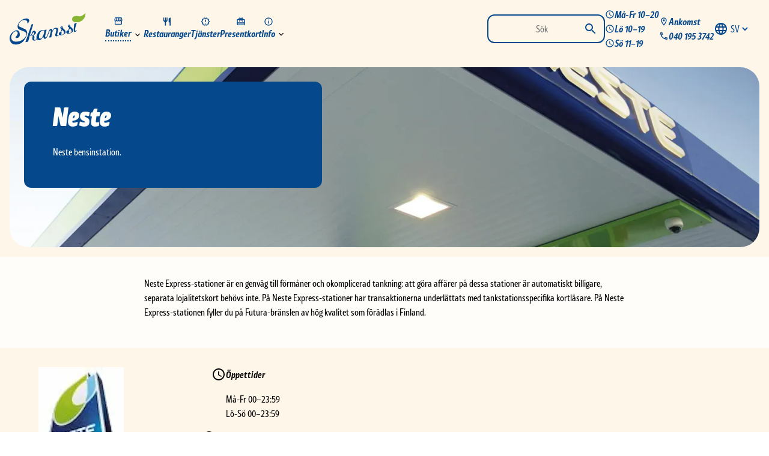

--- FILE ---
content_type: text/html; charset=utf-8
request_url: https://www.skanssi.fi/sv/butiker/neste
body_size: 17640
content:
<!DOCTYPE html><html lang="sv"><head><meta charSet="utf-8"/><meta name="viewport" content="width=device-width, initial-scale=1"/><link rel="stylesheet" href="/_next/static/css/fce0c0d0133c32a2.css" data-precedence="next"/><link rel="stylesheet" href="/_next/static/css/4f11170c26b86dc1.css" data-precedence="next"/><link rel="stylesheet" href="/_next/static/css/7bd0a76abf5d391d.css" data-precedence="next"/><link rel="stylesheet" href="/_next/static/css/82b6d524c533d5c5.css" data-precedence="next"/><link rel="preload" as="script" fetchPriority="low" href="/_next/static/chunks/webpack-4c260a0d0ebd16df.js"/><script src="/_next/static/chunks/fd9d1056-a223853b5ceaf0d7.js" async=""></script><script src="/_next/static/chunks/2117-adb54d4c4c26632a.js" async=""></script><script src="/_next/static/chunks/main-app-dd9357982cbe95c2.js" async=""></script><script src="/_next/static/chunks/app/(sv)/loading-74765c793b6331a2.js" async=""></script><script src="/_next/static/chunks/app/error-d57923161f4a7c6e.js" async=""></script><script src="/_next/static/chunks/bc9c3264-38b29f6f4b06c9fc.js" async=""></script><script src="/_next/static/chunks/00cbbcb7-10cb08fd35d36727.js" async=""></script><script src="/_next/static/chunks/ec3863c0-b6975c1a7b17d468.js" async=""></script><script src="/_next/static/chunks/12038df7-094e26403a8c1f5e.js" async=""></script><script src="/_next/static/chunks/8003-2c0147f5627f9b56.js" async=""></script><script src="/_next/static/chunks/3758-e69a1ff68dffe13b.js" async=""></script><script src="/_next/static/chunks/4652-f7104d9c35fa340a.js" async=""></script><script src="/_next/static/chunks/app/(sv)/sv/butiker/%5Bslug%5D/page-d66fb6c1c204bf15.js" async=""></script><script src="/_next/static/chunks/app/(sv)/sv/page-f69e001f748d57f8.js" async=""></script><title>Neste | Butiker | Skanssi</title><meta name="description" content="Neste bensinstation."/><link rel="alternate" hrefLang="en" href="https://www.skanssi.fi/en/shops/neste"/><link rel="alternate" hrefLang="fi" href="https://www.skanssi.fi/liikkeet/neste"/><link rel="alternate" hrefLang="sv" href="https://www.skanssi.fi/sv/butiker/neste"/><meta property="og:title" content="Neste"/><meta property="og:description" content="Neste bensinstation."/><meta property="og:locale" content="sv"/><meta property="og:image" content="https://www.datocms-assets.com/93386/1685425028-neste_logo.jpg?auto=format&amp;fit=max&amp;w=1200"/><meta property="og:image:width" content="74"/><meta property="og:image:height" content="104"/><meta property="og:type" content="article"/><meta name="twitter:card" content="summary"/><meta name="twitter:title" content="Neste"/><meta name="twitter:description" content="Neste bensinstation."/><meta name="twitter:image" content="https://www.datocms-assets.com/93386/1685425028-neste_logo.jpg?auto=format&amp;fit=max&amp;w=1200"/><meta name="twitter:image:width" content="74"/><meta name="twitter:image:height" content="104"/><link rel="shortcut icon" href="/favicon.png"/><link rel="icon" href="/favicon.png"/><link rel="apple-touch-icon" href="/favicon.png"/><link rel="apple-touch-icon" href="/favicon.png" sizes="180x180" type="image/png"/><link rel="apple-touch-icon-precomposed" href="/favicon.png"/><script src="/_next/static/chunks/polyfills-42372ed130431b0a.js" noModule=""></script></head><body><noscript><iframe src="https://www.googletagmanager.com/ns.html?id=GTM-KKV9TT5" height="0" width="0" style="display:none;visibility:hidden"></iframe></noscript><!--$--><header class="PageHeaderDesktop_container__PqgDY" data-datocms-noindex="true"><a href="/sv"><img alt="Skanssi logo" loading="lazy" width="150" height="80" decoding="async" data-nimg="1" style="color:transparent" src="/assets/logo/Skanssi_logo_RGB.svg"/></a><nav class="MainMenuDesktop_container__IJQNj"><ul class="MainMenuDesktop_menuItems__QWq2P"><li><div class="MainMenuDesktop_item__kXX4b MainMenuDesktop_hasCurrent__O7JTD"><a class="IconLink_iconLink__azxIr IconLink_hasCurrent__fsXz8" href="/sv/butiker"><div class="IconLink_iconLabel__k8Ynj IconLink_vertical__MCHod"><svg stroke="currentColor" fill="currentColor" stroke-width="0" viewBox="0 0 24 24" height="1em" width="1em" xmlns="http://www.w3.org/2000/svg"><path fill="none" d="M0 0h24v24H0z"></path><path d="M21.9 8.89l-1.05-4.37c-.22-.9-1-1.52-1.91-1.52H5.05c-.9 0-1.69.63-1.9 1.52L2.1 8.89c-.24 1.02-.02 2.06.62 2.88.08.11.19.19.28.29V19c0 1.1.9 2 2 2h14c1.1 0 2-.9 2-2v-6.94c.09-.09.2-.18.28-.28.64-.82.87-1.87.62-2.89zm-2.99-3.9l1.05 4.37c.1.42.01.84-.25 1.17-.14.18-.44.47-.94.47-.61 0-1.14-.49-1.21-1.14L16.98 5l1.93-.01zM13 5h1.96l.54 4.52c.05.39-.07.78-.33 1.07-.22.26-.54.41-.95.41-.67 0-1.22-.59-1.22-1.31V5zM8.49 9.52L9.04 5H11v4.69c0 .72-.55 1.31-1.29 1.31-.34 0-.65-.15-.89-.41a1.42 1.42 0 01-.33-1.07zm-4.45-.16L5.05 5h1.97l-.58 4.86c-.08.65-.6 1.14-1.21 1.14-.49 0-.8-.29-.93-.47-.27-.32-.36-.75-.26-1.17zM5 19v-6.03c.08.01.15.03.23.03.87 0 1.66-.36 2.24-.95.6.6 1.4.95 2.31.95.87 0 1.65-.36 2.23-.93.59.57 1.39.93 2.29.93.84 0 1.64-.35 2.24-.95.58.59 1.37.95 2.24.95.08 0 .15-.02.23-.03V19H5z"></path></svg>Butiker</div></a><button class="MainMenuDesktop_subMenuToggleButton__OQcnn"><svg stroke="currentColor" fill="currentColor" stroke-width="0" viewBox="0 0 24 24" height="1em" width="1em" xmlns="http://www.w3.org/2000/svg"><path fill="none" d="M0 0h24v24H0V0z"></path><path d="M7.41 8.59L12 13.17l4.59-4.58L18 10l-6 6-6-6 1.41-1.41z"></path></svg></button></div></li><li><div class="MainMenuDesktop_item__kXX4b"><a class="IconLink_iconLink__azxIr" href="/sv/restauranger"><div class="IconLink_iconLabel__k8Ynj IconLink_vertical__MCHod"><svg stroke="currentColor" fill="currentColor" stroke-width="0" viewBox="0 0 24 24" height="1em" width="1em" xmlns="http://www.w3.org/2000/svg"><path fill="none" d="M0 0h24v24H0z"></path><path d="M11 9H9V2H7v7H5V2H3v7c0 2.12 1.66 3.84 3.75 3.97V22h2.5v-9.03C11.34 12.84 13 11.12 13 9V2h-2v7zm5-3v8h2.5v8H21V2c-2.76 0-5 2.24-5 4z"></path></svg>Restauranger</div></a></div></li><li><div class="MainMenuDesktop_item__kXX4b"><a class="IconLink_iconLink__azxIr" href="/sv/offert"><div class="IconLink_iconLabel__k8Ynj IconLink_vertical__MCHod"><svg stroke="currentColor" fill="currentColor" stroke-width="0" viewBox="0 0 24 24" height="1em" width="1em" xmlns="http://www.w3.org/2000/svg"><path fill="none" d="M0 0h24v24H0V0z"></path><path d="M23 12l-2.44-2.78.34-3.68-3.61-.82-1.89-3.18L12 3 8.6 1.54 6.71 4.72l-3.61.81.34 3.68L1 12l2.44 2.78-.34 3.69 3.61.82 1.89 3.18L12 21l3.4 1.46 1.89-3.18 3.61-.82-.34-3.68L23 12zm-4.51 2.11l.26 2.79-2.74.62-1.43 2.41L12 18.82l-2.58 1.11-1.43-2.41-2.74-.62.26-2.8L3.66 12l1.85-2.12-.26-2.78 2.74-.61 1.43-2.41L12 5.18l2.58-1.11 1.43 2.41 2.74.62-.26 2.79L20.34 12l-1.85 2.11zM11 15h2v2h-2zm0-8h2v6h-2z"></path></svg>Tjänster</div></a></div></li><li><div class="MainMenuDesktop_item__kXX4b"><a class="IconLink_iconLink__azxIr" href="/sv/presentkort"><div class="IconLink_iconLabel__k8Ynj IconLink_vertical__MCHod"><svg stroke="currentColor" fill="currentColor" stroke-width="0" viewBox="0 0 24 24" height="1em" width="1em" xmlns="http://www.w3.org/2000/svg"><path fill="none" d="M0 0h24v24H0z"></path><path d="M20 6h-2.18c.11-.31.18-.65.18-1a2.996 2.996 0 00-5.5-1.65l-.5.67-.5-.68C10.96 2.54 10.05 2 9 2 7.34 2 6 3.34 6 5c0 .35.07.69.18 1H4c-1.11 0-1.99.89-1.99 2L2 19c0 1.11.89 2 2 2h16c1.11 0 2-.89 2-2V8c0-1.11-.89-2-2-2zm-5-2c.55 0 1 .45 1 1s-.45 1-1 1-1-.45-1-1 .45-1 1-1zM9 4c.55 0 1 .45 1 1s-.45 1-1 1-1-.45-1-1 .45-1 1-1zm11 15H4v-2h16v2zm0-5H4V8h5.08L7 10.83 8.62 12 11 8.76l1-1.36 1 1.36L15.38 12 17 10.83 14.92 8H20v6z"></path></svg>Presentkort</div></a></div></li><li><div class="MainMenuDesktop_item__kXX4b"><a class="IconLink_iconLink__azxIr" href="/sv/info_svenska"><div class="IconLink_iconLabel__k8Ynj IconLink_vertical__MCHod"><svg stroke="currentColor" fill="currentColor" stroke-width="0" viewBox="0 0 24 24" height="1em" width="1em" xmlns="http://www.w3.org/2000/svg"><path fill="none" d="M0 0h24v24H0V0z"></path><path d="M11 7h2v2h-2V7zm0 4h2v6h-2v-6zm1-9C6.48 2 2 6.48 2 12s4.48 10 10 10 10-4.48 10-10S17.52 2 12 2zm0 18c-4.41 0-8-3.59-8-8s3.59-8 8-8 8 3.59 8 8-3.59 8-8 8z"></path></svg>Info</div></a><button class="MainMenuDesktop_subMenuToggleButton__OQcnn"><svg stroke="currentColor" fill="currentColor" stroke-width="0" viewBox="0 0 24 24" height="1em" width="1em" xmlns="http://www.w3.org/2000/svg"><path fill="none" d="M0 0h24v24H0V0z"></path><path d="M7.41 8.59L12 13.17l4.59-4.58L18 10l-6 6-6-6 1.41-1.41z"></path></svg></button></div></li></ul><div class="MainMenuDesktop_search__aF_oQ"><!--$!--><template data-dgst="BAILOUT_TO_CLIENT_SIDE_RENDERING"></template><!--/$--></div><div class="MainMenuDesktop_column__aWOqB MainMenuDesktop_openingHours__MaKg5"><div class="IconLink_iconLabel__k8Ynj IconLink_horizontal__fKv8Y"><svg stroke="currentColor" fill="currentColor" stroke-width="0" viewBox="0 0 24 24" height="1em" width="1em" xmlns="http://www.w3.org/2000/svg"><path fill="none" d="M0 0h24v24H0z"></path><path d="M11.99 2C6.47 2 2 6.48 2 12s4.47 10 9.99 10C17.52 22 22 17.52 22 12S17.52 2 11.99 2zM12 20c-4.42 0-8-3.58-8-8s3.58-8 8-8 8 3.58 8 8-3.58 8-8 8z"></path><path d="M12.5 7H11v6l5.25 3.15.75-1.23-4.5-2.67z"></path></svg><div style="white-space:nowrap">Må-Fr<!-- --> <!-- -->10<!-- -->–<!-- -->20</div></div><div class="IconLink_iconLabel__k8Ynj IconLink_horizontal__fKv8Y"><svg stroke="currentColor" fill="currentColor" stroke-width="0" viewBox="0 0 24 24" height="1em" width="1em" xmlns="http://www.w3.org/2000/svg"><path fill="none" d="M0 0h24v24H0z"></path><path d="M11.99 2C6.47 2 2 6.48 2 12s4.47 10 9.99 10C17.52 22 22 17.52 22 12S17.52 2 11.99 2zM12 20c-4.42 0-8-3.58-8-8s3.58-8 8-8 8 3.58 8 8-3.58 8-8 8z"></path><path d="M12.5 7H11v6l5.25 3.15.75-1.23-4.5-2.67z"></path></svg><div style="white-space:nowrap">Lö<!-- --> <!-- -->10<!-- -->–<!-- -->19</div></div><div class="IconLink_iconLabel__k8Ynj IconLink_horizontal__fKv8Y"><svg stroke="currentColor" fill="currentColor" stroke-width="0" viewBox="0 0 24 24" height="1em" width="1em" xmlns="http://www.w3.org/2000/svg"><path fill="none" d="M0 0h24v24H0z"></path><path d="M11.99 2C6.47 2 2 6.48 2 12s4.47 10 9.99 10C17.52 22 22 17.52 22 12S17.52 2 11.99 2zM12 20c-4.42 0-8-3.58-8-8s3.58-8 8-8 8 3.58 8 8-3.58 8-8 8z"></path><path d="M12.5 7H11v6l5.25 3.15.75-1.23-4.5-2.67z"></path></svg><div style="white-space:nowrap">Sö<!-- --> <!-- -->11<!-- -->–<!-- -->19</div></div></div><div class="MainMenuDesktop_column__aWOqB MainMenuDesktop_contact__FCU2m"><a class="IconLink_iconLink__azxIr" href="/sv/ankomst"><div class="IconLink_iconLabel__k8Ynj IconLink_horizontal__fKv8Y"><svg stroke="currentColor" fill="currentColor" stroke-width="0" viewBox="0 0 24 24" height="1em" width="1em" xmlns="http://www.w3.org/2000/svg"><path fill="none" d="M0 0h24v24H0V0z"></path><path d="M12 2C8.13 2 5 5.13 5 9c0 5.25 7 13 7 13s7-7.75 7-13c0-3.87-3.13-7-7-7zM7 9c0-2.76 2.24-5 5-5s5 2.24 5 5c0 2.88-2.88 7.19-5 9.88C9.92 16.21 7 11.85 7 9z"></path><circle cx="12" cy="9" r="2.5"></circle></svg>Ankomst</div></a><a class="IconLink_iconLink__azxIr" href="tel:+358401953742"><div class="IconLink_iconLabel__k8Ynj IconLink_horizontal__fKv8Y"><svg stroke="currentColor" fill="currentColor" stroke-width="0" viewBox="0 0 24 24" height="1em" width="1em" xmlns="http://www.w3.org/2000/svg"><path fill="none" d="M0 0h24v24H0V0z"></path><path d="M6.54 5c.06.89.21 1.76.45 2.59l-1.2 1.2c-.41-1.2-.67-2.47-.76-3.79h1.51m9.86 12.02c.85.24 1.72.39 2.6.45v1.49c-1.32-.09-2.59-.35-3.8-.75l1.2-1.19M7.5 3H4c-.55 0-1 .45-1 1 0 9.39 7.61 17 17 17 .55 0 1-.45 1-1v-3.49c0-.55-.45-1-1-1-1.24 0-2.45-.2-3.57-.57a.84.84 0 00-.31-.05c-.26 0-.51.1-.71.29l-2.2 2.2a15.149 15.149 0 01-6.59-6.59l2.2-2.2c.28-.28.36-.67.25-1.02A11.36 11.36 0 018.5 4c0-.55-.45-1-1-1z"></path></svg>040 195 3742</div></a></div><div class="LanguageSelect_container__KwOLu"><svg stroke="currentColor" fill="currentColor" stroke-width="0" viewBox="0 0 24 24" height="1em" width="1em" xmlns="http://www.w3.org/2000/svg"><path fill="none" d="M0 0h24v24H0z"></path><path d="M11.99 2C6.47 2 2 6.48 2 12s4.47 10 9.99 10C17.52 22 22 17.52 22 12S17.52 2 11.99 2zm6.93 6h-2.95a15.65 15.65 0 00-1.38-3.56A8.03 8.03 0 0118.92 8zM12 4.04c.83 1.2 1.48 2.53 1.91 3.96h-3.82c.43-1.43 1.08-2.76 1.91-3.96zM4.26 14C4.1 13.36 4 12.69 4 12s.1-1.36.26-2h3.38c-.08.66-.14 1.32-.14 2 0 .68.06 1.34.14 2H4.26zm.82 2h2.95c.32 1.25.78 2.45 1.38 3.56A7.987 7.987 0 015.08 16zm2.95-8H5.08a7.987 7.987 0 014.33-3.56A15.65 15.65 0 008.03 8zM12 19.96c-.83-1.2-1.48-2.53-1.91-3.96h3.82c-.43 1.43-1.08 2.76-1.91 3.96zM14.34 14H9.66c-.09-.66-.16-1.32-.16-2 0-.68.07-1.35.16-2h4.68c.09.65.16 1.32.16 2 0 .68-.07 1.34-.16 2zm.25 5.56c.6-1.11 1.06-2.31 1.38-3.56h2.95a8.03 8.03 0 01-4.33 3.56zM16.36 14c.08-.66.14-1.32.14-2 0-.68-.06-1.34-.14-2h3.38c.16.64.26 1.31.26 2s-.1 1.36-.26 2h-3.38z"></path></svg><select><option value="fi">FI</option><option value="en">EN</option><option value="sv" selected="">SV</option></select></div></nav></header><article><section class="DatoHeroInfoBox_container__TSIX1 DatoHeroInfoBox_hasImage__M_xTg"><div class="DatoHeroInfoBox_content__VVIaG"><div class="DatoHeroInfoBox_images__U54_i"><div style="overflow:hidden;position:absolute;width:100%;height:100%;top:0;left:0"><img style="display:block;width:100%;object-position:50% 50%" src="[data-uri]" aria-hidden="true" alt=""/><img aria-hidden="true" alt="" src="[data-uri]" style="object-fit:cover;transition:opacity 500ms;opacity:0;position:absolute;left:-5%;top:-5%;width:110%;height:110%;max-width:none;max-height:none"/><picture><source srcSet="https://www.datocms-assets.com/93386/1685079682-neste_hero.jpg?auto=compress&amp;dpr=0.25&amp;fm=webp 475w,https://www.datocms-assets.com/93386/1685079682-neste_hero.jpg?auto=compress&amp;dpr=0.5&amp;fm=webp 950w,https://www.datocms-assets.com/93386/1685079682-neste_hero.jpg?auto=compress&amp;dpr=0.75&amp;fm=webp 1425w,https://www.datocms-assets.com/93386/1685079682-neste_hero.jpg?auto=compress&amp;fm=webp 1900w" sizes="(max-width: 1900px) 100vw, 1900px" type="image/webp"/><source srcSet="https://www.datocms-assets.com/93386/1685079682-neste_hero.jpg?auto=compress&amp;dpr=0.25 475w,https://www.datocms-assets.com/93386/1685079682-neste_hero.jpg?auto=compress&amp;dpr=0.5 950w,https://www.datocms-assets.com/93386/1685079682-neste_hero.jpg?auto=compress&amp;dpr=0.75 1425w,https://www.datocms-assets.com/93386/1685079682-neste_hero.jpg?auto=compress 1900w" sizes="(max-width: 1900px) 100vw, 1900px"/><img src="https://www.datocms-assets.com/93386/1685079682-neste_hero.jpg?auto=compress" alt="" fetchPriority="high" style="opacity:1;transition:opacity 500ms;position:absolute;left:0;top:0;width:100%;height:100%;max-width:none;max-height:none;object-fit:cover;object-position:50% 50%"/></picture><noscript><picture><source srcSet="https://www.datocms-assets.com/93386/1685079682-neste_hero.jpg?auto=compress&amp;dpr=0.25&amp;fm=webp 475w,https://www.datocms-assets.com/93386/1685079682-neste_hero.jpg?auto=compress&amp;dpr=0.5&amp;fm=webp 950w,https://www.datocms-assets.com/93386/1685079682-neste_hero.jpg?auto=compress&amp;dpr=0.75&amp;fm=webp 1425w,https://www.datocms-assets.com/93386/1685079682-neste_hero.jpg?auto=compress&amp;fm=webp 1900w" sizes="(max-width: 1900px) 100vw, 1900px" type="image/webp"/><source srcSet="https://www.datocms-assets.com/93386/1685079682-neste_hero.jpg?auto=compress&amp;dpr=0.25 475w,https://www.datocms-assets.com/93386/1685079682-neste_hero.jpg?auto=compress&amp;dpr=0.5 950w,https://www.datocms-assets.com/93386/1685079682-neste_hero.jpg?auto=compress&amp;dpr=0.75 1425w,https://www.datocms-assets.com/93386/1685079682-neste_hero.jpg?auto=compress 1900w" sizes="(max-width: 1900px) 100vw, 1900px"/><img src="https://www.datocms-assets.com/93386/1685079682-neste_hero.jpg?auto=compress" alt="" style="position:absolute;left:0;top:0;width:100%;height:100%;max-width:none;max-height:none;object-fit:cover;object-position:50% 50%" fetchPriority="high"/></picture></noscript></div></div><div class="DatoHeroInfoBox_infoBox__TPl_f"><h1>Neste</h1><div><p>Neste bensinstation.</p>
</div></div></div></section><section class="Section_container__Dc8aY Section_white__14aV8"><div class="layout-narrow"><div><p>Neste Express-stationer är en genväg till förmåner och okomplicerad tankning: att göra affärer på dessa stationer är automatiskt billigare, separata lojalitetskort behövs inte. På Neste Express-stationer har transaktionerna underlättats med tankstationsspecifika kortläsare. På Neste Express-stationen fyller du på Futura-bränslen av hög kvalitet som förädlas i Finland.</p>
</div></div></section><section class="Section_container__Dc8aY Section_vanilla__hs6Hc"><div class="layout-normal"><div class="DatoShop_infoRow__yeQP0"><img alt="" loading="lazy" width="250" height="200" decoding="async" data-nimg="1" class="DatoShop_logo__QUlaA" style="color:transparent" srcSet="/_next/image?url=https%3A%2F%2Fwww.datocms-assets.com%2F93386%2F1685425028-neste_logo.jpg%3Fh%3D200&amp;w=256&amp;q=75 1x, /_next/image?url=https%3A%2F%2Fwww.datocms-assets.com%2F93386%2F1685425028-neste_logo.jpg%3Fh%3D200&amp;w=640&amp;q=75 2x" src="/_next/image?url=https%3A%2F%2Fwww.datocms-assets.com%2F93386%2F1685425028-neste_logo.jpg%3Fh%3D200&amp;w=640&amp;q=75"/><div class="IconContent_container__M3zbh"><div class="IconContent_icon__RzbEo"><svg stroke="currentColor" fill="currentColor" stroke-width="0" viewBox="0 0 24 24" height="1em" width="1em" xmlns="http://www.w3.org/2000/svg"><path fill="none" d="M0 0h24v24H0z"></path><path d="M11.99 2C6.47 2 2 6.48 2 12s4.47 10 9.99 10C17.52 22 22 17.52 22 12S17.52 2 11.99 2zM12 20c-4.42 0-8-3.58-8-8s3.58-8 8-8 8 3.58 8 8-3.58 8-8 8z"></path><path d="M12.5 7H11v6l5.25 3.15.75-1.23-4.5-2.67z"></path></svg></div><div><h5 class="IconContent_title__v57Kg">Öppettider</h5><div><div style="white-space:nowrap">Må-Fr<!-- --> <!-- -->00<!-- -->–<!-- -->23:59</div><div style="white-space:nowrap">Lö-Sö<!-- --> <!-- -->00<!-- -->–<!-- -->23:59</div><div class="DatoShop_block__3jYdK" style="margin-left:-2.5em"><div class="IconContent_container__M3zbh"><div class="IconContent_icon__RzbEo"><svg stroke="currentColor" fill="currentColor" stroke-width="0" viewBox="0 0 24 24" height="1em" width="1em" xmlns="http://www.w3.org/2000/svg"><path fill="none" d="M0 0h24v24H0V0z"></path><path d="M11 7h2v2h-2V7zm0 4h2v6h-2v-6zm1-9C6.48 2 2 6.48 2 12s4.48 10 10 10 10-4.48 10-10S17.52 2 12 2zm0 18c-4.41 0-8-3.59-8-8s3.59-8 8-8 8 3.59 8 8-3.59 8-8 8z"></path></svg></div><div><h5 class="IconContent_title__v57Kg">Info</h5><div><div><p>Station öppen 24/7</p>
</div></div></div></div></div></div></div></div></div></div></section><section class="Section_container__Dc8aY"><div class="layout-normal"><h2 class="SectionHeading_title___HJWw">Grundkarta</h2><div class="FloorPlans_container__xm3v9"><ul class="FloorPlans_buttons__SCd5O"><li><button class="FloorPlans_button__nQIHM FloorPlans_activeButton__pj1EI">1:a våningen</button></li><li><button class="FloorPlans_button__nQIHM">2:a våningen</button></li><li><button class="FloorPlans_button__nQIHM">Källarvåning</button></li></ul><div class="FloorPlans_mapContainer__3GItD"><div class="FloorPlans_map__tHGgg"><img alt="" loading="lazy" width="3840" height="2116" decoding="async" data-nimg="1" style="color:transparent" srcSet="/_next/image?url=https%3A%2F%2Fwww.datocms-assets.com%2F93386%2F1763715242-skanssi-1-krs_11_2025.jpg&amp;w=3840&amp;q=75 1x" src="/_next/image?url=https%3A%2F%2Fwww.datocms-assets.com%2F93386%2F1763715242-skanssi-1-krs_11_2025.jpg&amp;w=3840&amp;q=75"/><div class="FloorPlans_marker__3YnvH" style="top:96.31419614394416%;left:84.53494272007713%;transform:scale(4.232)" data-title="Neste"><svg stroke="currentColor" fill="currentColor" stroke-width="0" viewBox="0 0 24 24" height="1em" width="1em" xmlns="http://www.w3.org/2000/svg"><path fill="none" d="M0 0h24v24H0z"></path><path d="M12 2C8.13 2 5 5.13 5 9c0 1.74.5 3.37 1.41 4.84.95 1.54 2.2 2.86 3.16 4.4.47.75.81 1.45 1.17 2.26.26.55.47 1.5 1.26 1.5s1-.95 1.25-1.5c.37-.81.7-1.51 1.17-2.26.96-1.53 2.21-2.85 3.16-4.4C18.5 12.37 19 10.74 19 9c0-3.87-3.13-7-7-7zm0 9.75a2.5 2.5 0 010-5 2.5 2.5 0 010 5z"></path></svg></div></div><ul class="FloorPlans_zoomButtons__IGEay"><li><button class="FloorPlans_button__nQIHM"><svg stroke="currentColor" fill="currentColor" stroke-width="0" viewBox="0 0 24 24" height="1em" width="1em" xmlns="http://www.w3.org/2000/svg"><path fill="none" d="M0 0h24v24H0V0z"></path><path d="M15.5 14h-.79l-.28-.27A6.471 6.471 0 0016 9.5 6.5 6.5 0 109.5 16c1.61 0 3.09-.59 4.23-1.57l.27.28v.79l5 4.99L20.49 19l-4.99-5zm-6 0C7.01 14 5 11.99 5 9.5S7.01 5 9.5 5 14 7.01 14 9.5 11.99 14 9.5 14z"></path><path d="M12 10h-2v2H9v-2H7V9h2V7h1v2h2v1z"></path></svg></button></li><li><button class="FloorPlans_button__nQIHM"><svg stroke="currentColor" fill="currentColor" stroke-width="0" viewBox="0 0 24 24" height="1em" width="1em" xmlns="http://www.w3.org/2000/svg"><path fill="none" d="M0 0h24v24H0V0z"></path><path d="M15.5 14h-.79l-.28-.27A6.471 6.471 0 0016 9.5 6.5 6.5 0 109.5 16c1.61 0 3.09-.59 4.23-1.57l.27.28v.79l5 4.99L20.49 19l-4.99-5zm-6 0C7.01 14 5 11.99 5 9.5S7.01 5 9.5 5 14 7.01 14 9.5 11.99 14 9.5 14zM7 9h5v1H7z"></path></svg></button></li></ul></div></div><div class="DatoFloorPlan_buttons__lXhnY"></div></div></section></article><footer class="Footer_container__2ngYr" data-datocms-noindex="true"><img alt="Skanssi logo, sukkelampaa shoppailua" loading="lazy" width="175" height="100" decoding="async" data-nimg="1" style="color:transparent" src="/assets/logo/Skanssi_logo+slogan_nega-vihrea-lehti_RGB.svg"/><div class="Footer_columns__Hk8Zb"><div class="Footer_column__WgntQ"><h4 class="Footer_columnTitle__r0Pfw"><a class="Footer_titleLink__1riwz" href="/sv/oppettider">Öppettider<svg stroke="currentColor" fill="currentColor" stroke-width="0" viewBox="0 0 16 16" class="Arrow_arrow__rA_LU" height="1em" width="1em" xmlns="http://www.w3.org/2000/svg"><path fill-rule="evenodd" d="M1 8a.5.5 0 0 1 .5-.5h11.793l-3.147-3.146a.5.5 0 0 1 .708-.708l4 4a.5.5 0 0 1 0 .708l-4 4a.5.5 0 0 1-.708-.708L13.293 8.5H1.5A.5.5 0 0 1 1 8z"></path></svg></a></h4><div class="Footer_columnItems__L9x_5"><div><div class="IconContent_container__M3zbh"><div class="IconContent_icon__RzbEo"><svg stroke="currentColor" fill="currentColor" stroke-width="0" viewBox="0 0 24 24" height="1em" width="1em" xmlns="http://www.w3.org/2000/svg"><path fill="none" d="M0 0h24v24H0z"></path><path d="M11.99 2C6.47 2 2 6.48 2 12s4.47 10 9.99 10C17.52 22 22 17.52 22 12S17.52 2 11.99 2zM12 20c-4.42 0-8-3.58-8-8s3.58-8 8-8 8 3.58 8 8-3.58 8-8 8z"></path><path d="M12.5 7H11v6l5.25 3.15.75-1.23-4.5-2.67z"></path></svg></div><div><h5 class="IconContent_title__v57Kg">Våra butiker servera</h5><div><div style="white-space:nowrap">Må-Fr<!-- --> <!-- -->10<!-- -->–<!-- -->20</div><div style="white-space:nowrap">Lö<!-- --> <!-- -->10<!-- -->–<!-- -->19</div><div style="white-space:nowrap">Sö<!-- --> <!-- -->11<!-- -->–<!-- -->19</div><p style="margin:1em 0 0">*Under exceptionella öppettider, caféer, restauranger, serviceställen och Alko</p></div></div></div></div><div><div class="IconContent_container__M3zbh"><div class="IconContent_icon__RzbEo"><svg stroke="currentColor" fill="currentColor" stroke-width="0" viewBox="0 0 24 24" height="1em" width="1em" xmlns="http://www.w3.org/2000/svg"><path fill="none" d="M0 0h24v24H0z"></path><path d="M11.99 2C6.47 2 2 6.48 2 12s4.47 10 9.99 10C17.52 22 22 17.52 22 12S17.52 2 11.99 2zM12 20c-4.42 0-8-3.58-8-8s3.58-8 8-8 8 3.58 8 8-3.58 8-8 8z"></path><path d="M12.5 7H11v6l5.25 3.15.75-1.23-4.5-2.67z"></path></svg></div><div><h5 class="IconContent_title__v57Kg">K-Citymarket</h5><div><div style="white-space:nowrap">Må-Sö<!-- --> <!-- -->07<!-- -->–<!-- -->23</div></div></div></div></div><div><div class="IconContent_container__M3zbh"><div class="IconContent_icon__RzbEo"><svg stroke="currentColor" fill="currentColor" stroke-width="0" viewBox="0 0 24 24" height="1em" width="1em" xmlns="http://www.w3.org/2000/svg"><path fill="none" d="M0 0h24v24H0z"></path><path d="M11.99 2C6.47 2 2 6.48 2 12s4.47 10 9.99 10C17.52 22 22 17.52 22 12S17.52 2 11.99 2zM12 20c-4.42 0-8-3.58-8-8s3.58-8 8-8 8 3.58 8 8-3.58 8-8 8z"></path><path d="M12.5 7H11v6l5.25 3.15.75-1.23-4.5-2.67z"></path></svg></div><div><h5 class="IconContent_title__v57Kg">Skanssis apotek</h5><div><div style="white-space:nowrap">Må-Fr<!-- --> <!-- -->08<!-- -->–<!-- -->21</div><div style="white-space:nowrap">Lö<!-- --> <!-- -->08<!-- -->–<!-- -->19</div><div style="white-space:nowrap">Sö<!-- --> <!-- -->10<!-- -->–<!-- -->19</div></div></div></div></div></div></div><div class="Footer_column__WgntQ"><h4 class="Footer_columnTitle__r0Pfw"><a class="Footer_titleLink__1riwz" href="/sv/ankomst">Ankomst<svg stroke="currentColor" fill="currentColor" stroke-width="0" viewBox="0 0 16 16" class="Arrow_arrow__rA_LU" height="1em" width="1em" xmlns="http://www.w3.org/2000/svg"><path fill-rule="evenodd" d="M1 8a.5.5 0 0 1 .5-.5h11.793l-3.147-3.146a.5.5 0 0 1 .708-.708l4 4a.5.5 0 0 1 0 .708l-4 4a.5.5 0 0 1-.708-.708L13.293 8.5H1.5A.5.5 0 0 1 1 8z"></path></svg></a></h4><div class="Footer_columnItems__L9x_5"><div><div class="IconContent_container__M3zbh"><div class="IconContent_icon__RzbEo"><svg stroke="currentColor" fill="currentColor" stroke-width="0" viewBox="0 0 24 24" height="1em" width="1em" xmlns="http://www.w3.org/2000/svg"><path fill="none" d="M0 0h24v24H0V0z"></path><path d="M12 2C8.13 2 5 5.13 5 9c0 5.25 7 13 7 13s7-7.75 7-13c0-3.87-3.13-7-7-7zM7 9c0-2.76 2.24-5 5-5s5 2.24 5 5c0 2.88-2.88 7.19-5 9.88C9.92 16.21 7 11.85 7 9z"></path><circle cx="12" cy="9" r="2.5"></circle></svg></div><div><h5 class="IconContent_title__v57Kg">Adress</h5><div><div style="margin-bottom:1em"><div>Köpcentrum Skanssi</div><div>Skanssgatan 10</div><div>20730<!-- --> <!-- -->Åbo</div></div><a href="https://www.google.com/maps/search/Skanssgatan 10,Åbo,Finland" target="_blank" rel="nofollow noopener">Se på Google Maps</a></div></div></div></div><div><div class="IconContent_container__M3zbh"><div class="IconContent_icon__RzbEo"><svg stroke="currentColor" fill="currentColor" stroke-width="0" viewBox="0 0 24 24" height="1em" width="1em" xmlns="http://www.w3.org/2000/svg"><path fill="none" d="M0 0h24v24H0z"></path><path d="M18.92 6.01C18.72 5.42 18.16 5 17.5 5h-11c-.66 0-1.21.42-1.42 1.01L3 12v8c0 .55.45 1 1 1h1c.55 0 1-.45 1-1v-1h12v1c0 .55.45 1 1 1h1c.55 0 1-.45 1-1v-8l-2.08-5.99zM6.5 16c-.83 0-1.5-.67-1.5-1.5S5.67 13 6.5 13s1.5.67 1.5 1.5S7.33 16 6.5 16zm11 0c-.83 0-1.5-.67-1.5-1.5s.67-1.5 1.5-1.5 1.5.67 1.5 1.5-.67 1.5-1.5 1.5zM5 11l1.5-4.5h11L19 11H5z"></path></svg></div><div><h5 class="IconContent_title__v57Kg">Med bil</h5><div><p>Totalt finns det 2400 kostnadsfria parkeringsplatser tillgängliga för kunderna, varav cirka 1000 platser finns i köpcentrumets varma parkeringshall på källarvåningen. I källarparken finns 26 Virta och sju K-Lataus laddstationer för elbilarna.</p></div></div></div></div><div><div class="IconContent_container__M3zbh"><div class="IconContent_icon__RzbEo"><svg stroke="currentColor" fill="currentColor" stroke-width="0" viewBox="0 0 24 24" height="1em" width="1em" xmlns="http://www.w3.org/2000/svg"><path fill="none" d="M0 0h24v24H0z"></path><path d="M4 16c0 .88.39 1.67 1 2.22V20c0 .55.45 1 1 1h1c.55 0 1-.45 1-1v-1h8v1c0 .55.45 1 1 1h1c.55 0 1-.45 1-1v-1.78c.61-.55 1-1.34 1-2.22V6c0-3.5-3.58-4-8-4s-8 .5-8 4v10zm3.5 1c-.83 0-1.5-.67-1.5-1.5S6.67 14 7.5 14s1.5.67 1.5 1.5S8.33 17 7.5 17zm9 0c-.83 0-1.5-.67-1.5-1.5s.67-1.5 1.5-1.5 1.5.67 1.5 1.5-.67 1.5-1.5 1.5zm1.5-6H6V6h12v5z"></path></svg></div><div><h5 class="IconContent_title__v57Kg">Med buss</h5><div><p>Nya Fölin-linjer från 1 juli 2025: 10/10A, 4, 600, 6/6A</p><p>Se tidtabell: <a rel="nofollow noopener" target="_blank" href="https://www.foli.fi/sv"><u>Föli reseplaner</u></a></p></div></div></div></div><div><div class="IconContent_container__M3zbh"><div class="IconContent_icon__RzbEo"><svg stroke="currentColor" fill="currentColor" stroke-width="0" viewBox="0 0 24 24" height="1em" width="1em" xmlns="http://www.w3.org/2000/svg"><path fill="none" d="M0 0h24v24H0z"></path><path d="M15.5 5.5c1.1 0 2-.9 2-2s-.9-2-2-2-2 .9-2 2 .9 2 2 2zM5 12c-2.8 0-5 2.2-5 5s2.2 5 5 5 5-2.2 5-5-2.2-5-5-5zm0 8.5c-1.9 0-3.5-1.6-3.5-3.5s1.6-3.5 3.5-3.5 3.5 1.6 3.5 3.5-1.6 3.5-3.5 3.5zm5.8-10l2.4-2.4.8.8c1.3 1.3 3 2.1 5.1 2.1V9c-1.5 0-2.7-.6-3.6-1.5l-1.9-1.9c-.5-.4-1-.6-1.6-.6s-1.1.2-1.4.6L7.8 8.4c-.4.4-.6.9-.6 1.4 0 .6.2 1.1.6 1.4L11 14v5h2v-6.2l-2.2-2.3zM19 12c-2.8 0-5 2.2-5 5s2.2 5 5 5 5-2.2 5-5-2.2-5-5-5zm0 8.5c-1.9 0-3.5-1.6-3.5-3.5s1.6-3.5 3.5-3.5 3.5 1.6 3.5 3.5-1.6 3.5-3.5 3.5z"></path></svg></div><div><h5 class="IconContent_title__v57Kg">Med cyckel</h5><div><p>Du kan också enkelt ta dig till Skanssi med cykel. Cykelparkeringsplatser finns i närheten av varje ytterdörr.</p></div></div></div></div></div></div><div class="Footer_column__WgntQ"><h4 class="Footer_columnTitle__r0Pfw">Letar du efter en av dessa?</h4><div class="Footer_columnItems__L9x_5"><div><a title="" href="/sv/kopcentrumkarta">Skanssi karta</a></div><div><a title="" href="/sv/ansvarighet">Ansvarighet</a></div><div></div><div><a title="" href="/sv/info/kontaktinformation">Kontaktuppgifter</a></div><div><div class="IconContent_container__M3zbh"><div class="IconContent_icon__RzbEo"><svg stroke="currentColor" fill="currentColor" stroke-width="0" viewBox="0 0 24 24" height="1em" width="1em" xmlns="http://www.w3.org/2000/svg"><path fill="none" d="M0 0h24v24H0z"></path><path d="M20 2H4c-1.1 0-1.99.9-1.99 2L2 22l4-4h14c1.1 0 2-.9 2-2V4c0-1.1-.9-2-2-2zm-2 12H6v-2h12v2zm0-3H6V9h12v2zm0-3H6V6h12v2z"></path></svg></div><div><h5 class="IconContent_title__v57Kg">Vill du lämna feedback?</h5><div><p>Skicka din feedback <a rel="nofollow noopener" target="_blank" href="mailto:infopiste@skanssi.fi"><u>infopiste@skanssi.fi</u></a></p></div></div></div></div></div></div></div><div class="Footer_bottom__0MaMe"><div class="Footer_languageSelect__NzDVm"><div class="LanguageSelect_container__KwOLu"><svg stroke="currentColor" fill="currentColor" stroke-width="0" viewBox="0 0 24 24" height="1em" width="1em" xmlns="http://www.w3.org/2000/svg"><path fill="none" d="M0 0h24v24H0z"></path><path d="M11.99 2C6.47 2 2 6.48 2 12s4.47 10 9.99 10C17.52 22 22 17.52 22 12S17.52 2 11.99 2zm6.93 6h-2.95a15.65 15.65 0 00-1.38-3.56A8.03 8.03 0 0118.92 8zM12 4.04c.83 1.2 1.48 2.53 1.91 3.96h-3.82c.43-1.43 1.08-2.76 1.91-3.96zM4.26 14C4.1 13.36 4 12.69 4 12s.1-1.36.26-2h3.38c-.08.66-.14 1.32-.14 2 0 .68.06 1.34.14 2H4.26zm.82 2h2.95c.32 1.25.78 2.45 1.38 3.56A7.987 7.987 0 015.08 16zm2.95-8H5.08a7.987 7.987 0 014.33-3.56A15.65 15.65 0 008.03 8zM12 19.96c-.83-1.2-1.48-2.53-1.91-3.96h3.82c-.43 1.43-1.08 2.76-1.91 3.96zM14.34 14H9.66c-.09-.66-.16-1.32-.16-2 0-.68.07-1.35.16-2h4.68c.09.65.16 1.32.16 2 0 .68-.07 1.34-.16 2zm.25 5.56c.6-1.11 1.06-2.31 1.38-3.56h2.95a8.03 8.03 0 01-4.33 3.56zM16.36 14c.08-.66.14-1.32.14-2 0-.68-.06-1.34-.14-2h3.38c.16.64.26 1.31.26 2s-.1 1.36-.26 2h-3.38z"></path></svg><a href="https://www.skanssi.fi/liikkeet/neste">FI</a><a href="https://www.skanssi.fi/en/shops/neste">EN</a><a class="LanguageSelect_active__0lqUP" href="https://www.skanssi.fi/sv/butiker/neste">SV</a></div></div><div class="Footer_bottomLeft__MzIcF"><a title="" href="/sv/sekretesspolicy">Integritetspolicy</a></div><div><div class="AccountLinks_container__xbNnH"><div class="AccountLinks_links__RLJSP"><a target="_blank" title="Facebook" href="https://www.facebook.com/skanssi/"><svg stroke="currentColor" fill="currentColor" stroke-width="0" viewBox="0 0 512 512" height="1em" width="1em" xmlns="http://www.w3.org/2000/svg"><path d="M426.8 64H85.2C73.5 64 64 73.5 64 85.2v341.6c0 11.7 9.5 21.2 21.2 21.2H256V296h-45.9v-56H256v-41.4c0-49.6 34.4-76.6 78.7-76.6 21.2 0 44 1.6 49.3 2.3v51.8h-35.3c-24.1 0-28.7 11.4-28.7 28.2V240h57.4l-7.5 56H320v152h106.8c11.7 0 21.2-9.5 21.2-21.2V85.2c0-11.7-9.5-21.2-21.2-21.2z"></path></svg></a><a target="_blank" title="Instagram" href="https://www.instagram.com/kauppakeskusskanssi/"><svg stroke="currentColor" fill="currentColor" stroke-width="0" viewBox="0 0 512 512" height="1em" width="1em" xmlns="http://www.w3.org/2000/svg"><path d="M336 96c21.2 0 41.3 8.4 56.5 23.5S416 154.8 416 176v160c0 21.2-8.4 41.3-23.5 56.5S357.2 416 336 416H176c-21.2 0-41.3-8.4-56.5-23.5S96 357.2 96 336V176c0-21.2 8.4-41.3 23.5-56.5S154.8 96 176 96h160m0-32H176c-61.6 0-112 50.4-112 112v160c0 61.6 50.4 112 112 112h160c61.6 0 112-50.4 112-112V176c0-61.6-50.4-112-112-112z"></path><path d="M360 176c-13.3 0-24-10.7-24-24s10.7-24 24-24c13.2 0 24 10.7 24 24s-10.8 24-24 24zM256 192c35.3 0 64 28.7 64 64s-28.7 64-64 64-64-28.7-64-64 28.7-64 64-64m0-32c-53 0-96 43-96 96s43 96 96 96 96-43 96-96-43-96-96-96z"></path></svg></a><a target="_blank" title="Youtube" href="https://www.youtube.com/channel/UCU5D6qh1q-nt8jSlG3hmvhQ/featured"><svg stroke="currentColor" fill="currentColor" stroke-width="0" viewBox="0 0 512 512" height="1em" width="1em" xmlns="http://www.w3.org/2000/svg"><path d="M508.6 148.8c0-45-33.1-81.2-74-81.2C379.2 65 322.7 64 265 64h-18c-57.6 0-114.2 1-169.6 3.6C36.6 67.6 3.5 104 3.5 149 1 184.6-.1 220.2 0 255.8c-.1 35.6 1 71.2 3.4 106.9 0 45 33.1 81.5 73.9 81.5 58.2 2.7 117.9 3.9 178.6 3.8 60.8.2 120.3-1 178.6-3.8 40.9 0 74-36.5 74-81.5 2.4-35.7 3.5-71.3 3.4-107 .2-35.6-.9-71.2-3.3-106.9zM207 353.9V157.4l145 98.2-145 98.3z"></path></svg></a><a target="_blank" title="Tiktok" href="https://www.tiktok.com/@kauppakeskusskanssi"><svg stroke="currentColor" fill="currentColor" stroke-width="0" viewBox="0 0 512 512" height="1em" width="1em" xmlns="http://www.w3.org/2000/svg"><path d="M412.19 118.66a109.27 109.27 0 01-9.45-5.5 132.87 132.87 0 01-24.27-20.62c-18.1-20.71-24.86-41.72-27.35-56.43h.1C349.14 23.9 350 16 350.13 16h-82.44v318.78c0 4.28 0 8.51-.18 12.69 0 .52-.05 1-.08 1.56 0 .23 0 .47-.05.71v.18a70 70 0 01-35.22 55.56 68.8 68.8 0 01-34.11 9c-38.41 0-69.54-31.32-69.54-70s31.13-70 69.54-70a68.9 68.9 0 0121.41 3.39l.1-83.94a153.14 153.14 0 00-118 34.52 161.79 161.79 0 00-35.3 43.53c-3.48 6-16.61 30.11-18.2 69.24-1 22.21 5.67 45.22 8.85 54.73v.2c2 5.6 9.75 24.71 22.38 40.82A167.53 167.53 0 00115 470.66v-.2l.2.2c39.91 27.12 84.16 25.34 84.16 25.34 7.66-.31 33.32 0 62.46-13.81 32.32-15.31 50.72-38.12 50.72-38.12a158.46 158.46 0 0027.64-45.93c7.46-19.61 9.95-43.13 9.95-52.53V176.49c1 .6 14.32 9.41 14.32 9.41s19.19 12.3 49.13 20.31c21.48 5.7 50.42 6.9 50.42 6.9v-81.84c-10.14 1.1-30.73-2.1-51.81-12.61z"></path></svg></a><a target="_blank" title="Linkedin" href="https://www.linkedin.com/company/kauppakeskusskanssi/"><svg stroke="currentColor" fill="currentColor" stroke-width="0" viewBox="0 0 512 512" height="1em" width="1em" xmlns="http://www.w3.org/2000/svg"><path d="M417.2 64H96.8C79.3 64 64 76.6 64 93.9V415c0 17.4 15.3 32.9 32.8 32.9h320.3c17.6 0 30.8-15.6 30.8-32.9V93.9C448 76.6 434.7 64 417.2 64zM183 384h-55V213h55v171zm-25.6-197h-.4c-17.6 0-29-13.1-29-29.5 0-16.7 11.7-29.5 29.7-29.5s29 12.7 29.4 29.5c0 16.4-11.4 29.5-29.7 29.5zM384 384h-55v-93.5c0-22.4-8-37.7-27.9-37.7-15.2 0-24.2 10.3-28.2 20.3-1.5 3.6-1.9 8.5-1.9 13.5V384h-55V213h55v23.8c8-11.4 20.5-27.8 49.6-27.8 36.1 0 63.4 23.8 63.4 75.1V384z"></path></svg></a></div></div></div></div></footer><!--/$--><script src="/_next/static/chunks/webpack-4c260a0d0ebd16df.js" async=""></script><script>(self.__next_f=self.__next_f||[]).push([0]);self.__next_f.push([2,null])</script><script>self.__next_f.push([1,"1:HL[\"/_next/static/css/fce0c0d0133c32a2.css\",\"style\"]\n2:HL[\"/_next/static/css/4f11170c26b86dc1.css\",\"style\"]\n3:HL[\"/_next/static/css/7bd0a76abf5d391d.css\",\"style\"]\n"])</script><script>self.__next_f.push([1,"4:I[2846,[],\"\"]\n7:I[4707,[],\"\"]\n9:I[6423,[],\"\"]\nb:I[5947,[\"6026\",\"static/chunks/app/(sv)/loading-74765c793b6331a2.js\"],\"default\"]\nc:I[376,[\"7601\",\"static/chunks/app/error-d57923161f4a7c6e.js\"],\"default\"]\ne:I[1060,[],\"\"]\n8:[\"slug\",\"neste\",\"d\"]\nf:[]\n"])</script><script>self.__next_f.push([1,"0:[\"$\",\"$L4\",null,{\"buildId\":\"HkCACR4nPmH8_nDVdLCYy\",\"assetPrefix\":\"\",\"urlParts\":[\"\",\"sv\",\"butiker\",\"neste\"],\"initialTree\":[\"\",{\"children\":[\"(sv)\",{\"children\":[\"sv\",{\"children\":[\"butiker\",{\"children\":[[\"slug\",\"neste\",\"d\"],{\"children\":[\"__PAGE__\",{}]}]}]}]},\"$undefined\",\"$undefined\",true]}],\"initialSeedData\":[\"\",{\"children\":[\"(sv)\",{\"children\":[\"sv\",{\"children\":[\"butiker\",{\"children\":[[\"slug\",\"neste\",\"d\"],{\"children\":[\"__PAGE__\",{},[[\"$L5\",\"$L6\",[[\"$\",\"link\",\"0\",{\"rel\":\"stylesheet\",\"href\":\"/_next/static/css/4f11170c26b86dc1.css\",\"precedence\":\"next\",\"crossOrigin\":\"$undefined\"}],[\"$\",\"link\",\"1\",{\"rel\":\"stylesheet\",\"href\":\"/_next/static/css/7bd0a76abf5d391d.css\",\"precedence\":\"next\",\"crossOrigin\":\"$undefined\"}]]],null],null]},[null,[\"$\",\"$L7\",null,{\"parallelRouterKey\":\"children\",\"segmentPath\":[\"children\",\"(sv)\",\"children\",\"sv\",\"children\",\"butiker\",\"children\",\"$8\",\"children\"],\"error\":\"$undefined\",\"errorStyles\":\"$undefined\",\"errorScripts\":\"$undefined\",\"template\":[\"$\",\"$L9\",null,{}],\"templateStyles\":\"$undefined\",\"templateScripts\":\"$undefined\",\"notFound\":\"$undefined\",\"notFoundStyles\":\"$undefined\"}]],null]},[null,[\"$\",\"$L7\",null,{\"parallelRouterKey\":\"children\",\"segmentPath\":[\"children\",\"(sv)\",\"children\",\"sv\",\"children\",\"butiker\",\"children\"],\"error\":\"$undefined\",\"errorStyles\":\"$undefined\",\"errorScripts\":\"$undefined\",\"template\":[\"$\",\"$L9\",null,{}],\"templateStyles\":\"$undefined\",\"templateScripts\":\"$undefined\",\"notFound\":\"$undefined\",\"notFoundStyles\":\"$undefined\"}]],null]},[null,[\"$\",\"$L7\",null,{\"parallelRouterKey\":\"children\",\"segmentPath\":[\"children\",\"(sv)\",\"children\",\"sv\",\"children\"],\"error\":\"$undefined\",\"errorStyles\":\"$undefined\",\"errorScripts\":\"$undefined\",\"template\":[\"$\",\"$L9\",null,{}],\"templateStyles\":\"$undefined\",\"templateScripts\":\"$undefined\",\"notFound\":\"$undefined\",\"notFoundStyles\":\"$undefined\"}]],null]},[[[[\"$\",\"link\",\"0\",{\"rel\":\"stylesheet\",\"href\":\"/_next/static/css/fce0c0d0133c32a2.css\",\"precedence\":\"next\",\"crossOrigin\":\"$undefined\"}]],\"$La\"],null],[[\"$\",\"$Lb\",null,{\"loading\":true,\"overlay\":true}],[[\"$\",\"link\",\"0\",{\"rel\":\"stylesheet\",\"href\":\"/_next/static/css/82b6d524c533d5c5.css\",\"precedence\":\"next\",\"crossOrigin\":\"$undefined\"}]],[]]]},[null,[\"$\",\"$L7\",null,{\"parallelRouterKey\":\"children\",\"segmentPath\":[\"children\"],\"error\":\"$c\",\"errorStyles\":[],\"errorScripts\":[],\"template\":[\"$\",\"$L9\",null,{}],\"templateStyles\":\"$undefined\",\"templateScripts\":\"$undefined\",\"notFound\":[[\"$\",\"title\",null,{\"children\":\"404: This page could not be found.\"}],[\"$\",\"div\",null,{\"style\":{\"fontFamily\":\"system-ui,\\\"Segoe UI\\\",Roboto,Helvetica,Arial,sans-serif,\\\"Apple Color Emoji\\\",\\\"Segoe UI Emoji\\\"\",\"height\":\"100vh\",\"textAlign\":\"center\",\"display\":\"flex\",\"flexDirection\":\"column\",\"alignItems\":\"center\",\"justifyContent\":\"center\"},\"children\":[\"$\",\"div\",null,{\"children\":[[\"$\",\"style\",null,{\"dangerouslySetInnerHTML\":{\"__html\":\"body{color:#000;background:#fff;margin:0}.next-error-h1{border-right:1px solid rgba(0,0,0,.3)}@media (prefers-color-scheme:dark){body{color:#fff;background:#000}.next-error-h1{border-right:1px solid rgba(255,255,255,.3)}}\"}}],[\"$\",\"h1\",null,{\"className\":\"next-error-h1\",\"style\":{\"display\":\"inline-block\",\"margin\":\"0 20px 0 0\",\"padding\":\"0 23px 0 0\",\"fontSize\":24,\"fontWeight\":500,\"verticalAlign\":\"top\",\"lineHeight\":\"49px\"},\"children\":\"404\"}],[\"$\",\"div\",null,{\"style\":{\"display\":\"inline-block\"},\"children\":[\"$\",\"h2\",null,{\"style\":{\"fontSize\":14,\"fontWeight\":400,\"lineHeight\":\"49px\",\"margin\":0},\"children\":\"This page could not be found.\"}]}]]}]}]],\"notFoundStyles\":[]}]],null],\"couldBeIntercepted\":false,\"initialHead\":[null,\"$Ld\"],\"globalErrorComponent\":\"$e\",\"missingSlots\":\"$Wf\"}]\n"])</script><script>self.__next_f.push([1,"10:I[6449,[\"1582\",\"static/chunks/bc9c3264-38b29f6f4b06c9fc.js\",\"8447\",\"static/chunks/00cbbcb7-10cb08fd35d36727.js\",\"3190\",\"static/chunks/ec3863c0-b6975c1a7b17d468.js\",\"2400\",\"static/chunks/12038df7-094e26403a8c1f5e.js\",\"8003\",\"static/chunks/8003-2c0147f5627f9b56.js\",\"3758\",\"static/chunks/3758-e69a1ff68dffe13b.js\",\"4652\",\"static/chunks/4652-f7104d9c35fa340a.js\",\"5536\",\"static/chunks/app/(sv)/sv/butiker/%5Bslug%5D/page-d66fb6c1c204bf15.js\"],\"CookieBotProvider\"]\n11:I[9849,[\"1582\",\"static/chunks/bc9c3264-38b29f6f4b06c9fc.js\",\"8447\",\"static/chunks/00cbbcb7-10cb08fd35d36727.js\",\"3190\",\"static/chunks/ec3863c0-b6975c1a7b17d468.js\",\"2400\",\"static/chunks/12038df7-094e26403a8c1f5e.js\",\"8003\",\"static/chunks/8003-2c0147f5627f9b56.js\",\"3758\",\"static/chunks/3758-e69a1ff68dffe13b.js\",\"4652\",\"static/chunks/4652-f7104d9c35fa340a.js\",\"5536\",\"static/chunks/app/(sv)/sv/butiker/%5Bslug%5D/page-d66fb6c1c204bf15.js\"],\"NextCookiebot\"]\n12:I[8003,[\"1582\",\"static/chunks/bc9c3264-38b29f6f4b06c9fc.js\",\"8447\",\"static/chunks/00cbbcb7-10cb08fd35d36727.js\",\"3190\",\"static/chunks/ec3863c0-b6975c1a7b17d468.js\",\"2400\",\"static/chunks/12038df7-094e26403a8c1f5e.js\",\"8003\",\"static/chunks/8003-2c0147f5627f9b56.js\",\"3758\",\"static/chunks/3758-e69a1ff68dffe13b.js\",\"4652\",\"static/chunks/4652-f7104d9c35fa340a.js\",\"5536\",\"static/chunks/app/(sv)/sv/butiker/%5Bslug%5D/page-d66fb6c1c204bf15.js\"],\"\"]\n13:I[6786,[\"1582\",\"static/chunks/bc9c3264-38b29f6f4b06c9fc.js\",\"8447\",\"static/chunks/00cbbcb7-10cb08fd35d36727.js\",\"3190\",\"static/chunks/ec3863c0-b6975c1a7b17d468.js\",\"2400\",\"static/chunks/12038df7-094e26403a8c1f5e.js\",\"8003\",\"static/chunks/8003-2c0147f5627f9b56.js\",\"3758\",\"static/chunks/3758-e69a1ff68dffe13b.js\",\"4652\",\"static/chunks/4652-f7104d9c35fa340a.js\",\"5536\",\"static/chunks/app/(sv)/sv/butiker/%5Bslug%5D/page-d66fb6c1c204bf15.js\"],\"Analytics\"]\na:[\"$\",\"html\",null,{\"lang\":\"sv\",\"children\":[\"$\",\"body\",null,{\"children\":[\"$\",\"$L10\",null,{\"children\":[[\"$\",\"$L11\",null,{\"cbid\":\"\",\"locale\":\"\"}],[[\"$\",\"$L12\",null,{\"id\":\"GTM\",\"strategy\":\"afterInteractive\",\"dangerouslySetIn"])</script><script>self.__next_f.push([1,"nerHTML\":{\"__html\":\" \\n          \u003c!-- Google Tag Manager --\u003e\\n          (function(w,d,s,l,i){w[l]=w[l]||[];w[l].push({'gtm.start':\\n          new Date().getTime(),event:'gtm.js'});var f=d.getElementsByTagName(s)[0],\\n          j=d.createElement(s),dl=l!='dataLayer'?'\u0026l='+l:'';j.async=true;j.src=\\n          'https://www.googletagmanager.com/gtm.js?id='+i+dl;f.parentNode.insertBefore(j,f);\\n          })(window,document,'script','dataLayer','GTM-KKV9TT5');\\n          \u003c!-- End Google Tag Manager --\u003e\\n      \"}}],[\"$\",\"noscript\",null,{\"children\":[\"$\",\"iframe\",null,{\"src\":\"https://www.googletagmanager.com/ns.html?id=GTM-KKV9TT5\",\"height\":\"0\",\"width\":\"0\",\"style\":{\"display\":\"none\",\"visibility\":\"hidden\"}}]}]],[\"$\",\"$L13\",null,{}],[\"$\",\"$L7\",null,{\"parallelRouterKey\":\"children\",\"segmentPath\":[\"children\",\"(sv)\",\"children\"],\"error\":\"$undefined\",\"errorStyles\":\"$undefined\",\"errorScripts\":\"$undefined\",\"template\":[\"$\",\"$L9\",null,{}],\"templateStyles\":[],\"templateScripts\":[],\"notFound\":\"$L14\",\"notFoundStyles\":[[\"$\",\"link\",\"0\",{\"rel\":\"stylesheet\",\"href\":\"/_next/static/css/4f11170c26b86dc1.css\",\"precedence\":\"next\",\"crossOrigin\":\"$undefined\"}],[\"$\",\"link\",\"1\",{\"rel\":\"stylesheet\",\"href\":\"/_next/static/css/7bd0a76abf5d391d.css\",\"precedence\":\"next\",\"crossOrigin\":\"$undefined\"}]]}]]}]}]}]\n"])</script><script>self.__next_f.push([1,"14:[\"$L15\",\"$L16\",\"$L17\"]\n"])</script><script>self.__next_f.push([1,"18:I[8215,[\"1582\",\"static/chunks/bc9c3264-38b29f6f4b06c9fc.js\",\"8447\",\"static/chunks/00cbbcb7-10cb08fd35d36727.js\",\"3190\",\"static/chunks/ec3863c0-b6975c1a7b17d468.js\",\"2400\",\"static/chunks/12038df7-094e26403a8c1f5e.js\",\"8003\",\"static/chunks/8003-2c0147f5627f9b56.js\",\"3758\",\"static/chunks/3758-e69a1ff68dffe13b.js\",\"4652\",\"static/chunks/4652-f7104d9c35fa340a.js\",\"5536\",\"static/chunks/app/(sv)/sv/butiker/%5Bslug%5D/page-d66fb6c1c204bf15.js\"],\"default\"]\n19:I[7418,[\"1582\",\"static/chunks/bc9c3264-38b29f6f4b06c9fc.js\",\"8447\",\"static/chunks/00cbbcb7-10cb08fd35d36727.js\",\"3190\",\"static/chunks/ec3863c0-b6975c1a7b17d468.js\",\"2400\",\"static/chunks/12038df7-094e26403a8c1f5e.js\",\"8003\",\"static/chunks/8003-2c0147f5627f9b56.js\",\"3758\",\"static/chunks/3758-e69a1ff68dffe13b.js\",\"4652\",\"static/chunks/4652-f7104d9c35fa340a.js\",\"5536\",\"static/chunks/app/(sv)/sv/butiker/%5Bslug%5D/page-d66fb6c1c204bf15.js\"],\"default\"]\n20:\"$Sreact.fragment\"\n21:I[2972,[\"1582\",\"static/chunks/bc9c3264-38b29f6f4b06c9fc.js\",\"8447\",\"static/chunks/00cbbcb7-10cb08fd35d36727.js\",\"3190\",\"static/chunks/ec3863c0-b6975c1a7b17d468.js\",\"2400\",\"static/chunks/12038df7-094e26403a8c1f5e.js\",\"8003\",\"static/chunks/8003-2c0147f5627f9b56.js\",\"3758\",\"static/chunks/3758-e69a1ff68dffe13b.js\",\"4652\",\"static/chunks/4652-f7104d9c35fa340a.js\",\"5536\",\"static/chunks/app/(sv)/sv/butiker/%5Bslug%5D/page-d66fb6c1c204bf15.js\"],\"\"]\n22:I[9202,[\"1582\",\"static/chunks/bc9c3264-38b29f6f4b06c9fc.js\",\"8447\",\"static/chunks/00cbbcb7-10cb08fd35d36727.js\",\"3190\",\"static/chunks/ec3863c0-b6975c1a7b17d468.js\",\"2400\",\"static/chunks/12038df7-094e26403a8c1f5e.js\",\"8003\",\"static/chunks/8003-2c0147f5627f9b56.js\",\"3758\",\"static/chunks/3758-e69a1ff68dffe13b.js\",\"4652\",\"static/chunks/4652-f7104d9c35fa340a.js\",\"5536\",\"static/chunks/app/(sv)/sv/butiker/%5Bslug%5D/page-d66fb6c1c204bf15.js\"],\"default\"]\n24:I[8725,[\"1582\",\"static/chunks/bc9c3264-38b29f6f4b06c9fc.js\",\"8447\",\"static/chunks/00cbbcb7-10cb08fd35d36727.js\",\"3190\",\"static/chunks/ec3863c0-b6975c1a7b17d468.js\",\"2400\",\"static/chunks/12038df7-094e26403a8c1f5e.js"])</script><script>self.__next_f.push([1,"\",\"8003\",\"static/chunks/8003-2c0147f5627f9b56.js\",\"3758\",\"static/chunks/3758-e69a1ff68dffe13b.js\",\"4652\",\"static/chunks/4652-f7104d9c35fa340a.js\",\"2463\",\"static/chunks/app/(sv)/sv/page-f69e001f748d57f8.js\"],\"default\"]\n25:I[6897,[\"1582\",\"static/chunks/bc9c3264-38b29f6f4b06c9fc.js\",\"8447\",\"static/chunks/00cbbcb7-10cb08fd35d36727.js\",\"3190\",\"static/chunks/ec3863c0-b6975c1a7b17d468.js\",\"2400\",\"static/chunks/12038df7-094e26403a8c1f5e.js\",\"8003\",\"static/chunks/8003-2c0147f5627f9b56.js\",\"3758\",\"static/chunks/3758-e69a1ff68dffe13b.js\",\"4652\",\"static/chunks/4652-f7104d9c35fa340a.js\",\"5536\",\"static/chunks/app/(sv)/sv/butiker/%5Bslug%5D/page-d66fb6c1c204bf15.js\"],\"default\"]\n26:I[6058,[\"1582\",\"static/chunks/bc9c3264-38b29f6f4b06c9fc.js\",\"8447\",\"static/chunks/00cbbcb7-10cb08fd35d36727.js\",\"3190\",\"static/chunks/ec3863c0-b6975c1a7b17d468.js\",\"2400\",\"static/chunks/12038df7-094e26403a8c1f5e.js\",\"8003\",\"static/chunks/8003-2c0147f5627f9b56.js\",\"3758\",\"static/chunks/3758-e69a1ff68dffe13b.js\",\"4652\",\"static/chunks/4652-f7104d9c35fa340a.js\",\"5536\",\"static/chunks/app/(sv)/sv/butiker/%5Bslug%5D/page-d66fb6c1c204bf15.js\"],\"default\"]\n"])</script><script>self.__next_f.push([1,"15:[\"$\",\"$L18\",null,{\"ctx\":{\"locale\":\"sv\",\"alternates\":{\"languages\":{\"en\":\"https://www.skanssi.fi/en/404-dato\",\"fi\":\"https://www.skanssi.fi/404-dato\",\"sv\":\"https://www.skanssi.fi/sv/404-dato\"}}},\"menuLabel\":\"Meny\",\"menuItems\":[{\"icon\":[\"$\",\"svg\",null,{\"stroke\":\"currentColor\",\"fill\":\"currentColor\",\"strokeWidth\":\"0\",\"viewBox\":\"0 0 24 24\",\"children\":[\"$undefined\",[[\"$\",\"path\",\"0\",{\"fill\":\"none\",\"d\":\"M0 0h24v24H0z\",\"children\":\"$undefined\"}],[\"$\",\"path\",\"1\",{\"d\":\"M21.9 8.89l-1.05-4.37c-.22-.9-1-1.52-1.91-1.52H5.05c-.9 0-1.69.63-1.9 1.52L2.1 8.89c-.24 1.02-.02 2.06.62 2.88.08.11.19.19.28.29V19c0 1.1.9 2 2 2h14c1.1 0 2-.9 2-2v-6.94c.09-.09.2-.18.28-.28.64-.82.87-1.87.62-2.89zm-2.99-3.9l1.05 4.37c.1.42.01.84-.25 1.17-.14.18-.44.47-.94.47-.61 0-1.14-.49-1.21-1.14L16.98 5l1.93-.01zM13 5h1.96l.54 4.52c.05.39-.07.78-.33 1.07-.22.26-.54.41-.95.41-.67 0-1.22-.59-1.22-1.31V5zM8.49 9.52L9.04 5H11v4.69c0 .72-.55 1.31-1.29 1.31-.34 0-.65-.15-.89-.41a1.42 1.42 0 01-.33-1.07zm-4.45-.16L5.05 5h1.97l-.58 4.86c-.08.65-.6 1.14-1.21 1.14-.49 0-.8-.29-.93-.47-.27-.32-.36-.75-.26-1.17zM5 19v-6.03c.08.01.15.03.23.03.87 0 1.66-.36 2.24-.95.6.6 1.4.95 2.31.95.87 0 1.65-.36 2.23-.93.59.57 1.39.93 2.29.93.84 0 1.64-.35 2.24-.95.58.59 1.37.95 2.24.95.08 0 .15-.02.23-.03V19H5z\",\"children\":\"$undefined\"}]]],\"className\":\"$undefined\",\"style\":{\"color\":\"$undefined\"},\"height\":\"1em\",\"width\":\"1em\",\"xmlns\":\"http://www.w3.org/2000/svg\"}],\"path\":\"/sv/butiker\",\"label\":\"Butiker\",\"subMenu\":{\"title\":\"Skanssi butiker\",\"text\":\"Skanssi-butikerna har öppet minst mån–fre 10–20, lör 10–19 och sön 11–19. Observera att kaféer, restauranger, serviceställen, Citymarket och Alko har öppet under exceptionella öppettider.\",\"links\":[{\"label\":\"Alla butiker\",\"path\":\"/sv/butiker\"},{\"label\":\"Husdjur\",\"path\":\"/sv/butiker?category=husdjur\"},{\"label\":\"Varuhus och dagligvaror\",\"path\":\"/sv/butiker?category=varuhus-och-dagligvaror\"},{\"label\":\"Fritid och sport\",\"path\":\"/sv/butiker?category=fritid-och-sport\"},{\"label\":\"Skönhet och välbefinnande\",\"path\":\"/sv/butiker?category=skonhet-halsa\"},{\"label\":\"Barn\",\"path\":\"/sv/butiker?category=barn\"},{\"label\":\"Mode och accessoarer\",\"path\":\"/sv/butiker?category=mode-och-accessoarer\"},{\"label\":\"Restauranger\",\"path\":\"/sv/butiker?category=restauranger\"},{\"label\":\"Hem och inredning\",\"path\":\"/sv/butiker?category=hem-och-inredning\"},{\"label\":\"Tjänster\",\"path\":\"/sv/butiker?category=tjanster\"}]}},{\"icon\":[\"$\",\"svg\",null,{\"stroke\":\"currentColor\",\"fill\":\"currentColor\",\"strokeWidth\":\"0\",\"viewBox\":\"0 0 24 24\",\"children\":[\"$undefined\",[[\"$\",\"path\",\"0\",{\"fill\":\"none\",\"d\":\"M0 0h24v24H0z\",\"children\":\"$undefined\"}],[\"$\",\"path\",\"1\",{\"d\":\"M11 9H9V2H7v7H5V2H3v7c0 2.12 1.66 3.84 3.75 3.97V22h2.5v-9.03C11.34 12.84 13 11.12 13 9V2h-2v7zm5-3v8h2.5v8H21V2c-2.76 0-5 2.24-5 4z\",\"children\":\"$undefined\"}]]],\"className\":\"$undefined\",\"style\":{\"color\":\"$undefined\"},\"height\":\"1em\",\"width\":\"1em\",\"xmlns\":\"http://www.w3.org/2000/svg\"}],\"path\":\"/sv/restauranger\",\"label\":\"Restauranger\",\"subMenu\":\"$undefined\"},{\"icon\":[\"$\",\"svg\",null,{\"stroke\":\"currentColor\",\"fill\":\"currentColor\",\"strokeWidth\":\"0\",\"viewBox\":\"0 0 24 24\",\"children\":[\"$undefined\",[[\"$\",\"path\",\"0\",{\"fill\":\"none\",\"d\":\"M0 0h24v24H0V0z\",\"children\":\"$undefined\"}],[\"$\",\"path\",\"1\",{\"d\":\"M23 12l-2.44-2.78.34-3.68-3.61-.82-1.89-3.18L12 3 8.6 1.54 6.71 4.72l-3.61.81.34 3.68L1 12l2.44 2.78-.34 3.69 3.61.82 1.89 3.18L12 21l3.4 1.46 1.89-3.18 3.61-.82-.34-3.68L23 12zm-4.51 2.11l.26 2.79-2.74.62-1.43 2.41L12 18.82l-2.58 1.11-1.43-2.41-2.74-.62.26-2.8L3.66 12l1.85-2.12-.26-2.78 2.74-.61 1.43-2.41L12 5.18l2.58-1.11 1.43 2.41 2.74.62-.26 2.79L20.34 12l-1.85 2.11zM11 15h2v2h-2zm0-8h2v6h-2z\",\"children\":\"$undefined\"}]]],\"className\":\"$undefined\",\"style\":{\"color\":\"$undefined\"},\"height\":\"1em\",\"width\":\"1em\",\"xmlns\":\"http://www.w3.org/2000/svg\"}],\"path\":\"/sv/offert\",\"label\":\"Tjänster\",\"subMenu\":\"$undefined\"},{\"icon\":[\"$\",\"svg\",null,{\"stroke\":\"currentColor\",\"fill\":\"currentColor\",\"strokeWidth\":\"0\",\"viewBox\":\"0 0 24 24\",\"children\":[\"$undefined\",[[\"$\",\"path\",\"0\",{\"fill\":\"none\",\"d\":\"M0 0h24v24H0z\",\"children\":\"$undefined\"}],[\"$\",\"path\",\"1\",{\"d\":\"M20 6h-2.18c.11-.31.18-.65.18-1a2.996 2.996 0 00-5.5-1.65l-.5.67-.5-.68C10.96 2.54 10.05 2 9 2 7.34 2 6 3.34 6 5c0 .35.07.69.18 1H4c-1.11 0-1.99.89-1.99 2L2 19c0 1.11.89 2 2 2h16c1.11 0 2-.89 2-2V8c0-1.11-.89-2-2-2zm-5-2c.55 0 1 .45 1 1s-.45 1-1 1-1-.45-1-1 .45-1 1-1zM9 4c.55 0 1 .45 1 1s-.45 1-1 1-1-.45-1-1 .45-1 1-1zm11 15H4v-2h16v2zm0-5H4V8h5.08L7 10.83 8.62 12 11 8.76l1-1.36 1 1.36L15.38 12 17 10.83 14.92 8H20v6z\",\"children\":\"$undefined\"}]]],\"className\":\"$undefined\",\"style\":{\"color\":\"$undefined\"},\"height\":\"1em\",\"width\":\"1em\",\"xmlns\":\"http://www.w3.org/2000/svg\"}],\"path\":\"/sv/presentkort\",\"label\":\"Presentkort\",\"subMenu\":\"$undefined\"},{\"icon\":[\"$\",\"svg\",null,{\"stroke\":\"currentColor\",\"fill\":\"currentColor\",\"strokeWidth\":\"0\",\"viewBox\":\"0 0 24 24\",\"children\":[\"$undefined\",[[\"$\",\"path\",\"0\",{\"fill\":\"none\",\"d\":\"M0 0h24v24H0V0z\",\"children\":\"$undefined\"}],[\"$\",\"path\",\"1\",{\"d\":\"M11 7h2v2h-2V7zm0 4h2v6h-2v-6zm1-9C6.48 2 2 6.48 2 12s4.48 10 10 10 10-4.48 10-10S17.52 2 12 2zm0 18c-4.41 0-8-3.59-8-8s3.59-8 8-8 8 3.59 8 8-3.59 8-8 8z\",\"children\":\"$undefined\"}]]],\"className\":\"$undefined\",\"style\":{\"color\":\"$undefined\"},\"height\":\"1em\",\"width\":\"1em\",\"xmlns\":\"http://www.w3.org/2000/svg\"}],\"path\":\"/sv/info_svenska\",\"label\":\"Info\",\"subMenu\":{\"title\":\"Info\",\"text\":\"Skanssi informationspunkt ligger i utkanten av det centrala torget. Du kan till exempel fråga om hittade varor på infopunkten och låna en rullstol medan du handlar. Infopunkten kan beställa en taxi till kunden utan kostnad.\",\"links\":[{\"label\":\"Informationsdisken\",\"path\":\"/sv/info/infopiste\"},{\"label\":\"Familjer\",\"path\":\"/sv/info/familjer\"},{\"label\":\"Husdjur\",\"path\":\"/sv/info/husdjur\"},{\"label\":\"Kontaktuppgifter\",\"path\":\"/sv/info/kontaktinformation\"},{\"label\":\"Tillgänglighet\",\"path\":\"/sv/info/tillganglighet\"},{\"label\":\"Toalettutrymmen\",\"path\":\"/sv/info/toalettutrymmen\"},{\"label\":\"Återvinningsstationer\",\"path\":\"/sv/info/atervinningsstationer\"},{\"label\":\"Servicepunkter\",\"path\":\"/sv/info/service\"},{\"label\":\"Seniorer\",\"path\":\"/sv/info/seniorer\"}]}}],\"mobileShortcuts\":[{\"icon\":[\"$\",\"svg\",null,{\"stroke\":\"currentColor\",\"fill\":\"currentColor\",\"strokeWidth\":\"0\",\"viewBox\":\"0 0 24 24\",\"children\":[\"$undefined\",[[\"$\",\"path\",\"0\",{\"fill\":\"none\",\"d\":\"M0 0h24v24H0z\",\"children\":\"$undefined\"}],[\"$\",\"path\",\"1\",{\"d\":\"M21.9 8.89l-1.05-4.37c-.22-.9-1-1.52-1.91-1.52H5.05c-.9 0-1.69.63-1.9 1.52L2.1 8.89c-.24 1.02-.02 2.06.62 2.88.08.11.19.19.28.29V19c0 1.1.9 2 2 2h14c1.1 0 2-.9 2-2v-6.94c.09-.09.2-.18.28-.28.64-.82.87-1.87.62-2.89zm-2.99-3.9l1.05 4.37c.1.42.01.84-.25 1.17-.14.18-.44.47-.94.47-.61 0-1.14-.49-1.21-1.14L16.98 5l1.93-.01zM13 5h1.96l.54 4.52c.05.39-.07.78-.33 1.07-.22.26-.54.41-.95.41-.67 0-1.22-.59-1.22-1.31V5zM8.49 9.52L9.04 5H11v4.69c0 .72-.55 1.31-1.29 1.31-.34 0-.65-.15-.89-.41a1.42 1.42 0 01-.33-1.07zm-4.45-.16L5.05 5h1.97l-.58 4.86c-.08.65-.6 1.14-1.21 1.14-.49 0-.8-.29-.93-.47-.27-.32-.36-.75-.26-1.17zM5 19v-6.03c.08.01.15.03.23.03.87 0 1.66-.36 2.24-.95.6.6 1.4.95 2.31.95.87 0 1.65-.36 2.23-.93.59.57 1.39.93 2.29.93.84 0 1.64-.35 2.24-.95.58.59 1.37.95 2.24.95.08 0 .15-.02.23-.03V19H5z\",\"children\":\"$undefined\"}]]],\"className\":\"$undefined\",\"style\":{\"color\":\"$undefined\"},\"height\":\"1em\",\"width\":\"1em\",\"xmlns\":\"http://www.w3.org/2000/svg\"}],\"path\":\"/sv/butiker\",\"label\":\"Butiker\",\"subMenu\":{\"title\":\"Skanssi butiker\",\"text\":\"Skanssi-butikerna har öppet minst mån–fre 10–20, lör 10–19 och sön 11–19. Observera att kaféer, restauranger, serviceställen, Citymarket och Alko har öppet under exceptionella öppettider.\",\"links\":[{\"label\":\"Alla butiker\",\"path\":\"/sv/butiker\"},{\"label\":\"Husdjur\",\"path\":\"/sv/butiker?category=husdjur\"},{\"label\":\"Varuhus och dagligvaror\",\"path\":\"/sv/butiker?category=varuhus-och-dagligvaror\"},{\"label\":\"Fritid och sport\",\"path\":\"/sv/butiker?category=fritid-och-sport\"},{\"label\":\"Skönhet och välbefinnande\",\"path\":\"/sv/butiker?category=skonhet-halsa\"},{\"label\":\"Barn\",\"path\":\"/sv/butiker?category=barn\"},{\"label\":\"Mode och accessoarer\",\"path\":\"/sv/butiker?category=mode-och-accessoarer\"},{\"label\":\"Restauranger\",\"path\":\"/sv/butiker?category=restauranger\"},{\"label\":\"Hem och inredning\",\"path\":\"/sv/butiker?category=hem-och-inredning\"},{\"label\":\"Tjänster\",\"path\":\"/sv/butiker?category=tjanster\"}]}},{\"icon\":[\"$\",\"svg\",null,{\"stroke\":\"currentColor\",\"fill\":\"currentColor\",\"strokeWidth\":\"0\",\"viewBox\":\"0 0 24 24\",\"children\":[\"$undefined\",[[\"$\",\"path\",\"0\",{\"fill\":\"none\",\"d\":\"M0 0h24v24H0z\",\"children\":\"$undefined\"}],[\"$\",\"path\",\"1\",{\"d\":\"M11 9H9V2H7v7H5V2H3v7c0 2.12 1.66 3.84 3.75 3.97V22h2.5v-9.03C11.34 12.84 13 11.12 13 9V2h-2v7zm5-3v8h2.5v8H21V2c-2.76 0-5 2.24-5 4z\",\"children\":\"$undefined\"}]]],\"className\":\"$undefined\",\"style\":{\"color\":\"$undefined\"},\"height\":\"1em\",\"width\":\"1em\",\"xmlns\":\"http://www.w3.org/2000/svg\"}],\"path\":\"/sv/restauranger\",\"label\":\"Restauranger\",\"subMenu\":\"$undefined\"},{\"icon\":[\"$\",\"svg\",null,{\"stroke\":\"currentColor\",\"fill\":\"currentColor\",\"strokeWidth\":\"0\",\"viewBox\":\"0 0 24 24\",\"children\":[\"$undefined\",[[\"$\",\"path\",\"0\",{\"fill\":\"none\",\"d\":\"M0 0h24v24H0V0z\",\"children\":\"$undefined\"}],[\"$\",\"path\",\"1\",{\"d\":\"M23 12l-2.44-2.78.34-3.68-3.61-.82-1.89-3.18L12 3 8.6 1.54 6.71 4.72l-3.61.81.34 3.68L1 12l2.44 2.78-.34 3.69 3.61.82 1.89 3.18L12 21l3.4 1.46 1.89-3.18 3.61-.82-.34-3.68L23 12zm-4.51 2.11l.26 2.79-2.74.62-1.43 2.41L12 18.82l-2.58 1.11-1.43-2.41-2.74-.62.26-2.8L3.66 12l1.85-2.12-.26-2.78 2.74-.61 1.43-2.41L12 5.18l2.58-1.11 1.43 2.41 2.74.62-.26 2.79L20.34 12l-1.85 2.11zM11 15h2v2h-2zm0-8h2v6h-2z\",\"children\":\"$undefined\"}]]],\"className\":\"$undefined\",\"style\":{\"color\":\"$undefined\"},\"height\":\"1em\",\"width\":\"1em\",\"xmlns\":\"http://www.w3.org/2000/svg\"}],\"path\":\"/sv/offert\",\"label\":\"Tjänster\",\"subMenu\":\"$undefined\"}],\"arivingLink\":{\"icon\":[\"$\",\"svg\",null,{\"stroke\":\"currentColor\",\"fill\":\"currentColor\",\"strokeWidth\":\"0\",\"viewBox\":\"0 0 24 24\",\"children\":[\"$undefined\",[[\"$\",\"path\",\"0\",{\"fill\":\"none\",\"d\":\"M0 0h24v24H0V0z\",\"children\":\"$undefined\"}],[\"$\",\"path\",\"1\",{\"d\":\"M12 2C8.13 2 5 5.13 5 9c0 5.25 7 13 7 13s7-7.75 7-13c0-3.87-3.13-7-7-7zM7 9c0-2.76 2.24-5 5-5s5 2.24 5 5c0 2.88-2.88 7.19-5 9.88C9.92 16.21 7 11.85 7 9z\",\"children\":\"$undefined\"}],[\"$\",\"circle\",\"2\",{\"cx\":\"12\",\"cy\":\"9\",\"r\":\"2.5\",\"children\":\"$undefined\"}]]],\"className\":\"$undefined\",\"style\":{\"color\":\"$undefined\"},\"height\":\"1em\",\"width\":\"1em\",\"xmlns\":\"http://www.w3.org/2000/svg\"}],\"path\":\"/sv/ankomst\",\"label\":\"Ankomst\",\"subMenu\":\"$undefined\"},\"phoneLink\":{\"icon\":[\"$\",\"svg\",null,{\"stroke\":\"currentColor\",\"fill\":\"currentColor\",\"strokeWidth\":\"0\",\"viewBox\":\"0 0 24 24\",\"children\":[\"$undefined\",[[\"$\",\"path\",\"0\",{\"fill\":\"none\",\"d\":\"M0 0h24v24H0V0z\",\"children\":\"$undefined\"}],[\"$\",\"path\",\"1\",{\"d\":\"M6.54 5c.06.89.21 1.76.45 2.59l-1.2 1.2c-.41-1.2-.67-2.47-.76-3.79h1.51m9.86 12.02c.85.24 1.72.39 2.6.45v1.49c-1.32-.09-2.59-.35-3.8-.75l1.2-1.19M7.5 3H4c-.55 0-1 .45-1 1 0 9.39 7.61 17 17 17 .55 0 1-.45 1-1v-3.49c0-.55-.45-1-1-1-1.24 0-2.45-.2-3.57-.57a.84.84 0 00-.31-.05c-.26 0-.51.1-.71.29l-2.2 2.2a15.149 15.149 0 01-6.59-6.59l2.2-2.2c.28-.28.36-.67.25-1.02A11.36 11.36 0 018.5 4c0-.55-.45-1-1-1z\",\"children\":\"$undefined\"}]]],\"className\":\"$undefined\",\"style\":{\"color\":\"$undefined\"},\"height\":\"1em\",\"width\":\"1em\",\"xmlns\":\"http://www.w3.org/2000/svg\"}],\"path\":\"tel:+358401953742\",\"label\":\"040 195 3742\"},\"searchLabel\":\"Sök\",\"buttons\":[{\"label\":\"Kolla in våra öppettider\",\"path\":\"/sv/oppettider\"},{\"label\":\"Se köpcentrumkarta\",\"path\":\"/sv/kopcentrumkarta\"},{\"label\":\"Ansvarsskyldighet\",\"path\":\"/sv/ansvarighet\"}],\"accounts\":{\"youtube\":\"https://www.youtube.com/channel/UCU5D6qh1q-nt8jSlG3hmvhQ/featured\",\"twitter\":\"\",\"title\":\"\",\"tiktok\":\"https://www.tiktok.com/@kauppakeskusskanssi\",\"linkedin\":\"https://www.linkedin.com/company/kauppakeskusskanssi/\",\"instagram\":\"https://www.instagram.com/kauppakeskusskanssi/\",\"facebook\":\"https://www.facebook.com/skanssi/\"},\"openingHours\":[[\"$\",\"div\",null,{\"style\":{\"whiteSpace\":\"nowrap\"},\"children\":[\"Må-Fr\",\" \",\"10\",\"–\",\"20\"]}],[\"$\",\"div\",null,{\"style\":{\"whiteSpace\":\"nowrap\"},\"children\":[\"Lö\",\" \",\"10\",\"–\",\"19\"]}],[\"$\",\"div\",null,{\"style\":{\"whiteSpace\":\"nowrap\"},\"children\":[\"Sö\",\" \",\"11\",\"–\",\"19\"]}]]}]\n"])</script><script>self.__next_f.push([1,"1c:{\"en\":\"https://www.skanssi.fi/en/404-dato\",\"fi\":\"https://www.skanssi.fi/404-dato\",\"sv\":\"https://www.skanssi.fi/sv/404-dato\"}\n1b:{\"languages\":\"$1c\"}\n1a:{\"locale\":\"sv\",\"alternates\":\"$1b\"}\n"])</script><script>self.__next_f.push([1,"17:[\"$\",\"$L19\",null,{\"ctx\":\"$1a\",\"columns\":[{\"path\":\"/sv/oppettider\",\"title\":\"Öppettider\",\"items\":[\"$L1d\",\"$L1e\",\"$L1f\"]},{\"path\":\"/sv/ankomst\",\"title\":\"Ankomst\",\"items\":[[\"$\",\"div\",null,{\"className\":\"IconContent_container__M3zbh\",\"children\":[[\"$\",\"div\",null,{\"className\":\"IconContent_icon__RzbEo\",\"children\":[\"$\",\"svg\",null,{\"stroke\":\"currentColor\",\"fill\":\"currentColor\",\"strokeWidth\":\"0\",\"viewBox\":\"0 0 24 24\",\"children\":[\"$undefined\",[[\"$\",\"path\",\"0\",{\"fill\":\"none\",\"d\":\"M0 0h24v24H0V0z\",\"children\":\"$undefined\"}],[\"$\",\"path\",\"1\",{\"d\":\"M12 2C8.13 2 5 5.13 5 9c0 5.25 7 13 7 13s7-7.75 7-13c0-3.87-3.13-7-7-7zM7 9c0-2.76 2.24-5 5-5s5 2.24 5 5c0 2.88-2.88 7.19-5 9.88C9.92 16.21 7 11.85 7 9z\",\"children\":\"$undefined\"}],[\"$\",\"circle\",\"2\",{\"cx\":\"12\",\"cy\":\"9\",\"r\":\"2.5\",\"children\":\"$undefined\"}]]],\"className\":\"$undefined\",\"style\":{\"color\":\"$undefined\"},\"height\":\"1em\",\"width\":\"1em\",\"xmlns\":\"http://www.w3.org/2000/svg\"}]}],[\"$\",\"div\",null,{\"className\":\"$undefined\",\"children\":[[\"$\",\"h5\",null,{\"className\":\"IconContent_title__v57Kg\",\"children\":\"Adress\"}],[\"$\",\"div\",null,{\"children\":[[\"$\",\"div\",null,{\"style\":{\"marginBottom\":\"1em\"},\"children\":[[\"$\",\"div\",null,{\"children\":\"Köpcentrum Skanssi\"}],[\"$\",\"div\",null,{\"children\":\"Skanssgatan 10\"}],[\"$\",\"div\",null,{\"children\":[\"20730\",\" \",\"Åbo\"]}]]}],[\"$\",\"a\",null,{\"href\":\"https://www.google.com/maps/search/Skanssgatan 10,Åbo,Finland\",\"target\":\"_blank\",\"rel\":\"nofollow noopener\",\"children\":\"Se på Google Maps\"}]]}]]}]]}],[\"$\",\"div\",null,{\"className\":\"IconContent_container__M3zbh\",\"children\":[[\"$\",\"div\",null,{\"className\":\"IconContent_icon__RzbEo\",\"children\":[\"$\",\"svg\",null,{\"stroke\":\"currentColor\",\"fill\":\"currentColor\",\"strokeWidth\":\"0\",\"viewBox\":\"0 0 24 24\",\"children\":[\"$undefined\",[[\"$\",\"path\",\"0\",{\"fill\":\"none\",\"d\":\"M0 0h24v24H0z\",\"children\":\"$undefined\"}],[\"$\",\"path\",\"1\",{\"d\":\"M18.92 6.01C18.72 5.42 18.16 5 17.5 5h-11c-.66 0-1.21.42-1.42 1.01L3 12v8c0 .55.45 1 1 1h1c.55 0 1-.45 1-1v-1h12v1c0 .55.45 1 1 1h1c.55 0 1-.45 1-1v-8l-2.08-5.99zM6.5 16c-.83 0-1.5-.67-1.5-1.5S5.67 13 6.5 13s1.5.67 1.5 1.5S7.33 16 6.5 16zm11 0c-.83 0-1.5-.67-1.5-1.5s.67-1.5 1.5-1.5 1.5.67 1.5 1.5-.67 1.5-1.5 1.5zM5 11l1.5-4.5h11L19 11H5z\",\"children\":\"$undefined\"}]]],\"className\":\"$undefined\",\"style\":{\"color\":\"$undefined\"},\"height\":\"1em\",\"width\":\"1em\",\"xmlns\":\"http://www.w3.org/2000/svg\"}]}],[\"$\",\"div\",null,{\"className\":\"$undefined\",\"children\":[[\"$\",\"h5\",null,{\"className\":\"IconContent_title__v57Kg\",\"children\":\"Med bil\"}],[\"$\",\"div\",null,{\"children\":[\"$\",\"$20\",\"t-0\",{\"children\":[[\"$\",\"p\",\"t-0\",{\"children\":[[\"$\",\"$20\",\"t-0\",{\"children\":[\"Totalt finns det 2400 kostnadsfria parkeringsplatser tillgängliga för kunderna, varav cirka 1000 platser finns i köpcentrumets varma parkeringshall på källarvåningen. I källarparken finns 26 Virta och sju K-Lataus laddstationer för elbilarna.\"]}]]}]]}]}]]}]]}],[\"$\",\"div\",null,{\"className\":\"IconContent_container__M3zbh\",\"children\":[[\"$\",\"div\",null,{\"className\":\"IconContent_icon__RzbEo\",\"children\":[\"$\",\"svg\",null,{\"stroke\":\"currentColor\",\"fill\":\"currentColor\",\"strokeWidth\":\"0\",\"viewBox\":\"0 0 24 24\",\"children\":[\"$undefined\",[[\"$\",\"path\",\"0\",{\"fill\":\"none\",\"d\":\"M0 0h24v24H0z\",\"children\":\"$undefined\"}],[\"$\",\"path\",\"1\",{\"d\":\"M4 16c0 .88.39 1.67 1 2.22V20c0 .55.45 1 1 1h1c.55 0 1-.45 1-1v-1h8v1c0 .55.45 1 1 1h1c.55 0 1-.45 1-1v-1.78c.61-.55 1-1.34 1-2.22V6c0-3.5-3.58-4-8-4s-8 .5-8 4v10zm3.5 1c-.83 0-1.5-.67-1.5-1.5S6.67 14 7.5 14s1.5.67 1.5 1.5S8.33 17 7.5 17zm9 0c-.83 0-1.5-.67-1.5-1.5s.67-1.5 1.5-1.5 1.5.67 1.5 1.5-.67 1.5-1.5 1.5zm1.5-6H6V6h12v5z\",\"children\":\"$undefined\"}]]],\"className\":\"$undefined\",\"style\":{\"color\":\"$undefined\"},\"height\":\"1em\",\"width\":\"1em\",\"xmlns\":\"http://www.w3.org/2000/svg\"}]}],[\"$\",\"div\",null,{\"className\":\"$undefined\",\"children\":[[\"$\",\"h5\",null,{\"className\":\"IconContent_title__v57Kg\",\"children\":\"Med buss\"}],[\"$\",\"div\",null,{\"children\":[\"$\",\"$20\",\"t-0\",{\"children\":[[\"$\",\"p\",\"t-0\",{\"children\":[[\"$\",\"$20\",\"t-0\",{\"children\":[\"Nya Fölin-linjer från 1 juli 2025: 10/10A, 4, 600, 6/6A\"]}]]}],[\"$\",\"p\",\"t-1\",{\"children\":[[\"$\",\"$20\",\"t-0\",{\"children\":[\"Se tidtabell: \"]}],[\"$\",\"a\",null,{\"rel\":\"nofollow noopener\",\"target\":\"_blank\",\"href\":\"https://www.foli.fi/sv\",\"children\":[[\"$\",\"u\",\"t-0\",{\"children\":[\"$\",\"$20\",\"t-0\",{\"children\":[\"Föli reseplaner\"]}]}]]}]]}]]}]}]]}]]}],[\"$\",\"div\",null,{\"className\":\"IconContent_container__M3zbh\",\"children\":[[\"$\",\"div\",null,{\"className\":\"IconContent_icon__RzbEo\",\"children\":[\"$\",\"svg\",null,{\"stroke\":\"currentColor\",\"fill\":\"currentColor\",\"strokeWidth\":\"0\",\"viewBox\":\"0 0 24 24\",\"children\":[\"$undefined\",[[\"$\",\"path\",\"0\",{\"fill\":\"none\",\"d\":\"M0 0h24v24H0z\",\"children\":\"$undefined\"}],[\"$\",\"path\",\"1\",{\"d\":\"M15.5 5.5c1.1 0 2-.9 2-2s-.9-2-2-2-2 .9-2 2 .9 2 2 2zM5 12c-2.8 0-5 2.2-5 5s2.2 5 5 5 5-2.2 5-5-2.2-5-5-5zm0 8.5c-1.9 0-3.5-1.6-3.5-3.5s1.6-3.5 3.5-3.5 3.5 1.6 3.5 3.5-1.6 3.5-3.5 3.5zm5.8-10l2.4-2.4.8.8c1.3 1.3 3 2.1 5.1 2.1V9c-1.5 0-2.7-.6-3.6-1.5l-1.9-1.9c-.5-.4-1-.6-1.6-.6s-1.1.2-1.4.6L7.8 8.4c-.4.4-.6.9-.6 1.4 0 .6.2 1.1.6 1.4L11 14v5h2v-6.2l-2.2-2.3zM19 12c-2.8 0-5 2.2-5 5s2.2 5 5 5 5-2.2 5-5-2.2-5-5-5zm0 8.5c-1.9 0-3.5-1.6-3.5-3.5s1.6-3.5 3.5-3.5 3.5 1.6 3.5 3.5-1.6 3.5-3.5 3.5z\",\"children\":\"$undefined\"}]]],\"className\":\"$undefined\",\"style\":{\"color\":\"$undefined\"},\"height\":\"1em\",\"width\":\"1em\",\"xmlns\":\"http://www.w3.org/2000/svg\"}]}],[\"$\",\"div\",null,{\"className\":\"$undefined\",\"children\":[[\"$\",\"h5\",null,{\"className\":\"IconContent_title__v57Kg\",\"children\":\"Med cyckel\"}],[\"$\",\"div\",null,{\"children\":[\"$\",\"$20\",\"t-0\",{\"children\":[[\"$\",\"p\",\"t-0\",{\"children\":[[\"$\",\"$20\",\"t-0\",{\"children\":[\"Du kan också enkelt ta dig till Skanssi med cykel. Cykelparkeringsplatser finns i närheten av varje ytterdörr.\"]}]]}]]}]}]]}]]}]]},{\"path\":\"\",\"title\":\"Letar du efter en av dessa?\",\"items\":[[\"$\",\"$L21\",null,{\"href\":\"/sv/kopcentrumkarta\",\"title\":\"\",\"prefetch\":false,\"children\":\"Skanssi karta\"}],[\"$\",\"$L21\",null,{\"href\":\"/sv/ansvarighet\",\"title\":\"\",\"prefetch\":false,\"children\":\"Ansvarighet\"}],null,[\"$\",\"$L21\",null,{\"href\":\"/sv/info/kontaktinformation\",\"title\":\"\",\"prefetch\":false,\"children\":\"Kontaktuppgifter\"}],[\"$\",\"div\",null,{\"className\":\"IconContent_container__M3zbh\",\"children\":[[\"$\",\"div\",null,{\"className\":\"IconContent_icon__RzbEo\",\"children\":[\"$\",\"svg\",null,{\"stroke\":\"currentColor\",\"fill\":\"currentColor\",\"strokeWidth\":\"0\",\"viewBox\":\"0 0 24 24\",\"children\":[\"$undefined\",[[\"$\",\"path\",\"0\",{\"fill\":\"none\",\"d\":\"M0 0h24v24H0z\",\"children\":\"$undefined\"}],[\"$\",\"path\",\"1\",{\"d\":\"M20 2H4c-1.1 0-1.99.9-1.99 2L2 22l4-4h14c1.1 0 2-.9 2-2V4c0-1.1-.9-2-2-2zm-2 12H6v-2h12v2zm0-3H6V9h12v2zm0-3H6V6h12v2z\",\"children\":\"$undefined\"}]]],\"className\":\"$undefined\",\"style\":{\"color\":\"$undefined\"},\"height\":\"1em\",\"width\":\"1em\",\"xmlns\":\"http://www.w3.org/2000/svg\"}]}],[\"$\",\"div\",null,{\"className\":\"$undefined\",\"children\":[[\"$\",\"h5\",null,{\"className\":\"IconContent_title__v57Kg\",\"children\":\"Vill du lämna feedback?\"}],[\"$\",\"div\",null,{\"children\":[\"$\",\"$20\",\"t-0\",{\"children\":[[\"$\",\"p\",\"t-0\",{\"children\":[[\"$\",\"$20\",\"t-0\",{\"children\":[\"Skicka din feedback \"]}],[\"$\",\"a\",null,{\"rel\":\"nofollow noopener\",\"target\":\"_blank\",\"href\":\"mailto:infopiste@skanssi.fi\",\"children\":[[\"$\",\"u\",\"t-0\",{\"children\":[\"$\",\"$20\",\"t-0\",{\"children\":[\"infopiste@skanssi.fi\"]}]}]]}]]}]]}]}]]}]]}]]}],\"bottomLeft\":[[\"$\",\"$L21\",null,{\"href\":\"/sv/sekretesspolicy\",\"title\":\"\",\"prefetch\":false,\"children\":\"Integritetspolicy\"}]],\"bottomRight\":[[\"$\",\"div\",null,{\"className\":\"AccountLinks_container__xbNnH\",\"children\":[\"$undefined\",[\"$\",\"div\",null,{\"className\":\"AccountLinks_links__RLJSP\",\"children\":[[\"$\",\"$L21\",null,{\"href\":\"https://www.facebook.com/skanssi/\",\"target\":\"_blank\",\"title\":\"Facebook\",\"prefetch\":false,\"children\":[\"$\",\"svg\",null,{\"stroke\":\"currentColor\",\"fill\":\"currentColor\",\"strokeWidth\":\"0\",\"viewBox\":\"0 0 512 512\",\"children\":[\"$undefined\",[[\"$\",\"path\",\"0\",{\"d\":\"M426.8 64H85.2C73.5 64 64 73.5 64 85.2v341.6c0 11.7 9.5 21.2 21.2 21.2H256V296h-45.9v-56H256v-41.4c0-49.6 34.4-76.6 78.7-76.6 21.2 0 44 1.6 49.3 2.3v51.8h-35.3c-24.1 0-28.7 11.4-28.7 28.2V240h57.4l-7.5 56H320v152h106.8c11.7 0 21.2-9.5 21.2-21.2V85.2c0-11.7-9.5-21.2-21.2-21.2z\",\"children\":\"$undefined\"}]]],\"className\":\"$undefined\",\"style\":{\"color\":\"$undefined\"},\"height\":\"1em\",\"width\":\"1em\",\"xmlns\":\"http://www.w3.org/2000/svg\"}]}],[\"$\",\"$L21\",null,{\"href\":\"https://www.instagram.com/kauppakeskusskanssi/\",\"target\":\"_blank\",\"title\":\"Instagram\",\"prefetch\":false,\"children\":[\"$\",\"svg\",null,{\"stroke\":\"currentColor\",\"fill\":\"currentColor\",\"strokeWidth\":\"0\",\"viewBox\":\"0 0 512 512\",\"children\":[\"$undefined\",[[\"$\",\"path\",\"0\",{\"d\":\"M336 96c21.2 0 41.3 8.4 56.5 23.5S416 154.8 416 176v160c0 21.2-8.4 41.3-23.5 56.5S357.2 416 336 416H176c-21.2 0-41.3-8.4-56.5-23.5S96 357.2 96 336V176c0-21.2 8.4-41.3 23.5-56.5S154.8 96 176 96h160m0-32H176c-61.6 0-112 50.4-112 112v160c0 61.6 50.4 112 112 112h160c61.6 0 112-50.4 112-112V176c0-61.6-50.4-112-112-112z\",\"children\":\"$undefined\"}],[\"$\",\"path\",\"1\",{\"d\":\"M360 176c-13.3 0-24-10.7-24-24s10.7-24 24-24c13.2 0 24 10.7 24 24s-10.8 24-24 24zM256 192c35.3 0 64 28.7 64 64s-28.7 64-64 64-64-28.7-64-64 28.7-64 64-64m0-32c-53 0-96 43-96 96s43 96 96 96 96-43 96-96-43-96-96-96z\",\"children\":\"$undefined\"}]]],\"className\":\"$undefined\",\"style\":{\"color\":\"$undefined\"},\"height\":\"1em\",\"width\":\"1em\",\"xmlns\":\"http://www.w3.org/2000/svg\"}]}],\"\",[\"$\",\"$L21\",null,{\"href\":\"https://www.youtube.com/channel/UCU5D6qh1q-nt8jSlG3hmvhQ/featured\",\"target\":\"_blank\",\"title\":\"Youtube\",\"prefetch\":false,\"children\":[\"$\",\"svg\",null,{\"stroke\":\"currentColor\",\"fill\":\"currentColor\",\"strokeWidth\":\"0\",\"viewBox\":\"0 0 512 512\",\"children\":[\"$undefined\",[[\"$\",\"path\",\"0\",{\"d\":\"M508.6 148.8c0-45-33.1-81.2-74-81.2C379.2 65 322.7 64 265 64h-18c-57.6 0-114.2 1-169.6 3.6C36.6 67.6 3.5 104 3.5 149 1 184.6-.1 220.2 0 255.8c-.1 35.6 1 71.2 3.4 106.9 0 45 33.1 81.5 73.9 81.5 58.2 2.7 117.9 3.9 178.6 3.8 60.8.2 120.3-1 178.6-3.8 40.9 0 74-36.5 74-81.5 2.4-35.7 3.5-71.3 3.4-107 .2-35.6-.9-71.2-3.3-106.9zM207 353.9V157.4l145 98.2-145 98.3z\",\"children\":\"$undefined\"}]]],\"className\":\"$undefined\",\"style\":{\"color\":\"$undefined\"},\"height\":\"1em\",\"width\":\"1em\",\"xmlns\":\"http://www.w3.org/2000/svg\"}]}],[\"$\",\"$L21\",null,{\"href\":\"https://www.tiktok.com/@kauppakeskusskanssi\",\"target\":\"_blank\",\"title\":\"Tiktok\",\"prefetch\":false,\"children\":[\"$\",\"svg\",null,{\"stroke\":\"currentColor\",\"fill\":\"currentColor\",\"strokeWidth\":\"0\",\"viewBox\":\"0 0 512 512\",\"children\":[\"$undefined\",[[\"$\",\"path\",\"0\",{\"d\":\"M412.19 118.66a109.27 109.27 0 01-9.45-5.5 132.87 132.87 0 01-24.27-20.62c-18.1-20.71-24.86-41.72-27.35-56.43h.1C349.14 23.9 350 16 350.13 16h-82.44v318.78c0 4.28 0 8.51-.18 12.69 0 .52-.05 1-.08 1.56 0 .23 0 .47-.05.71v.18a70 70 0 01-35.22 55.56 68.8 68.8 0 01-34.11 9c-38.41 0-69.54-31.32-69.54-70s31.13-70 69.54-70a68.9 68.9 0 0121.41 3.39l.1-83.94a153.14 153.14 0 00-118 34.52 161.79 161.79 0 00-35.3 43.53c-3.48 6-16.61 30.11-18.2 69.24-1 22.21 5.67 45.22 8.85 54.73v.2c2 5.6 9.75 24.71 22.38 40.82A167.53 167.53 0 00115 470.66v-.2l.2.2c39.91 27.12 84.16 25.34 84.16 25.34 7.66-.31 33.32 0 62.46-13.81 32.32-15.31 50.72-38.12 50.72-38.12a158.46 158.46 0 0027.64-45.93c7.46-19.61 9.95-43.13 9.95-52.53V176.49c1 .6 14.32 9.41 14.32 9.41s19.19 12.3 49.13 20.31c21.48 5.7 50.42 6.9 50.42 6.9v-81.84c-10.14 1.1-30.73-2.1-51.81-12.61z\",\"children\":\"$undefined\"}]]],\"className\":\"$undefined\",\"style\":{\"color\":\"$undefined\"},\"height\":\"1em\",\"width\":\"1em\",\"xmlns\":\"http://www.w3.org/2000/svg\"}]}],[\"$\",\"$L21\",null,{\"href\":\"https://www.linkedin.com/company/kauppakeskusskanssi/\",\"target\":\"_blank\",\"title\":\"Linkedin\",\"prefetch\":false,\"children\":[\"$\",\"svg\",null,{\"stroke\":\"currentColor\",\"fill\":\"currentColor\",\"strokeWidth\":\"0\",\"viewBox\":\"0 0 512 512\",\"children\":[\"$undefined\",[[\"$\",\"path\",\"0\",{\"d\":\"M417.2 64H96.8C79.3 64 64 76.6 64 93.9V415c0 17.4 15.3 32.9 32.8 32.9h320.3c17.6 0 30.8-15.6 30.8-32.9V93.9C448 76.6 434.7 64 417.2 64zM183 384h-55V213h55v171zm-25.6-197h-.4c-17.6 0-29-13.1-29-29.5 0-16.7 11.7-29.5 29.7-29.5s29 12.7 29.4 29.5c0 16.4-11.4 29.5-29.7 29.5zM384 384h-55v-93.5c0-22.4-8-37.7-27.9-37.7-15.2 0-24.2 10.3-28.2 20.3-1.5 3.6-1.9 8.5-1.9 13.5V384h-55V213h55v23.8c8-11.4 20.5-27.8 49.6-27.8 36.1 0 63.4 23.8 63.4 75.1V384z\",\"children\":\"$undefined\"}]]],\"className\":\"$undefined\",\"style\":{\"color\":\"$undefined\"},\"height\":\"1em\",\"width\":\"1em\",\"xmlns\":\"http://www.w3.org/2000/svg\"}]}]]}]]}]]}]\n"])</script><script>self.__next_f.push([1,"23:T446,[data-uri]"])</script><script>self.__next_f.push([1,"16:[\"$\",\"main\",null,{\"className\":\"theme-default\",\"children\":[[\"$\",\"section\",null,{\"className\":\"DatoHeroSearch_container__V6myL\",\"children\":[[\"$\",\"div\",null,{\"className\":\"DatoHeroSearch_bg__rAPh4\",\"children\":[[\"$\",\"$L22\",null,{\"alt\":null,\"focalPoint\":{\"x\":0.5,\"y\":0.5},\"responsiveImage\":{\"srcSet\":\"https://www.datocms-assets.com/93386/1682503522-hero_bg_gradientti-1.png?auto=compress\u0026dpr=0.25 1625w,https://www.datocms-assets.com/93386/1682503522-hero_bg_gradientti-1.png?auto=compress\u0026dpr=0.5 3250w,https://www.datocms-assets.com/93386/1682503522-hero_bg_gradientti-1.png?auto=compress\u0026dpr=0.75 4875w,https://www.datocms-assets.com/93386/1682503522-hero_bg_gradientti-1.png?auto=compress 6500w\",\"webpSrcSet\":\"https://www.datocms-assets.com/93386/1682503522-hero_bg_gradientti-1.png?auto=compress\u0026dpr=0.25\u0026fm=webp 1625w,https://www.datocms-assets.com/93386/1682503522-hero_bg_gradientti-1.png?auto=compress\u0026dpr=0.5\u0026fm=webp 3250w,https://www.datocms-assets.com/93386/1682503522-hero_bg_gradientti-1.png?auto=compress\u0026dpr=0.75\u0026fm=webp 4875w,https://www.datocms-assets.com/93386/1682503522-hero_bg_gradientti-1.png?auto=compress\u0026fm=webp 6500w\",\"sizes\":\"(max-width: 6500px) 100vw, 6500px\",\"src\":\"https://www.datocms-assets.com/93386/1682503522-hero_bg_gradientti-1.png?auto=compress\",\"width\":6500,\"height\":3060,\"aspectRatio\":2.1241830065359477,\"alt\":null,\"title\":null,\"base64\":\"[data-uri]\"},\"className\":\"$undefined\",\"priority\":true,\"style\":{\"position\":\"absolute\",\"width\":\"100%\",\"height\":\"100%\",\"top\":0,\"left\":0}}],[\"$\",\"$L22\",null,{\"responsiveImage\":{\"srcSet\":\"https://www.datocms-assets.com/93386/1685691426-kennot-1-vasen.png?auto=compress\u0026dpr=0.25\u0026w=800 200w,https://www.datocms-assets.com/93386/1685691426-kennot-1-vasen.png?auto=compress\u0026dpr=0.5\u0026w=800 400w,https://www.datocms-assets.com/93386/1685691426-kennot-1-vasen.png?auto=compress\u0026dpr=0.75\u0026w=800 600w,https://www.datocms-assets.com/93386/1685691426-kennot-1-vasen.png?auto=compress\u0026w=800 800w,https://www.datocms-assets.com/93386/1685691426-kennot-1-vasen.png?auto=compress\u0026dpr=1.5\u0026w=800 1200w\",\"webpSrcSet\":\"https://www.datocms-assets.com/93386/1685691426-kennot-1-vasen.png?auto=compress\u0026dpr=0.25\u0026fm=webp\u0026w=800 200w,https://www.datocms-assets.com/93386/1685691426-kennot-1-vasen.png?auto=compress\u0026dpr=0.5\u0026fm=webp\u0026w=800 400w,https://www.datocms-assets.com/93386/1685691426-kennot-1-vasen.png?auto=compress\u0026dpr=0.75\u0026fm=webp\u0026w=800 600w,https://www.datocms-assets.com/93386/1685691426-kennot-1-vasen.png?auto=compress\u0026fm=webp\u0026w=800 800w,https://www.datocms-assets.com/93386/1685691426-kennot-1-vasen.png?auto=compress\u0026dpr=1.5\u0026fm=webp\u0026w=800 1200w\",\"sizes\":\"(max-width: 800px) 100vw, 800px\",\"src\":\"https://www.datocms-assets.com/93386/1685691426-kennot-1-vasen.png?auto=compress\u0026w=800\",\"width\":800,\"height\":999,\"aspectRatio\":0.8001332445036642,\"alt\":null,\"title\":null,\"base64\":\"$23\"},\"alt\":null,\"focalPoint\":{\"x\":0.5,\"y\":0.5},\"className\":\"DatoHeroSearch_imageLeft__Zfv3B\",\"priority\":true}],[\"$\",\"$L22\",null,{\"className\":\"DatoHeroSearch_imageRight__pKnMz\",\"priority\":true}]]}],[\"$\",\"div\",null,{\"className\":\"DatoHeroSearch_content__4__qX\",\"children\":[[\"$\",\"div\",null,{\"className\":\"layout-narrow DatoHeroSearch_headingContainer__P6031\",\"children\":[[\"$\",\"h1\",null,{\"children\":\"Hoppsan! Sidan hittas inte.\"}],[\"$\",\"p\",null,{\"className\":\"DatoHeroSearch_ingress__EyBMK\",\"children\":\"Köpcentrumet Skanssi är platsen för snabbare shopping, dit det är lätt at ta sig med bil, buss, cykel eller till fots. Köpcentrumet Skanssi har faktiskt ett brett utbud av butiker ock service som säkerligen ska väcka ditt intresse. Välkommen till oss!\"}],[\"$\",\"$L24\",null,{\"label\":\"Haku\",\"locale\":\"sv\"}]]}],[\"$\",\"div\",null,{\"className\":\"layout-normal DatoHeroSearch_buttons__YXAz7\",\"children\":[[\"$\",\"$L21\",null,{\"href\":\"/sv/butiker\",\"title\":\"Mer än 30 butiker\",\"style\":{\"textDecoration\":\"none\"},\"prefetch\":false,\"children\":[\"$\",\"button\",null,{\"tabIndex\":-1,\"title\":\"Klädshopping?\",\"description\":\"Mer än 30 butiker\",\"color\":\"turqoise\",\"className\":\"ArrowButton_container__6nvOA ArrowButton_turqoise__kARGk\",\"aria-label\":\"Klädshopping?\",\"children\":[[\"$\",\"div\",null,{\"className\":\"ArrowButton_textContainer__9j2Mr\",\"children\":[[\"$\",\"div\",null,{\"className\":\"ArrowButton_title__sPjBL\",\"children\":\"Klädshopping?\"}],[\"$\",\"div\",null,{\"className\":\"$undefined\",\"children\":\"Mer än 30 butiker\"}]]}],[\"$\",\"div\",null,{\"className\":\"ArrowButton_arrowContainer__Z6FDF\",\"children\":[\"$\",\"svg\",null,{\"stroke\":\"currentColor\",\"fill\":\"currentColor\",\"strokeWidth\":\"0\",\"viewBox\":\"0 0 16 16\",\"className\":\"Arrow_arrow__rA_LU\",\"children\":[\"$undefined\",[[\"$\",\"path\",\"0\",{\"fillRule\":\"evenodd\",\"d\":\"M1 8a.5.5 0 0 1 .5-.5h11.793l-3.147-3.146a.5.5 0 0 1 .708-.708l4 4a.5.5 0 0 1 0 .708l-4 4a.5.5 0 0 1-.708-.708L13.293 8.5H1.5A.5.5 0 0 1 1 8z\",\"children\":\"$undefined\"}]]],\"style\":{\"color\":\"$undefined\"},\"height\":\"1em\",\"width\":\"1em\",\"xmlns\":\"http://www.w3.org/2000/svg\"}]}],[\"$\",\"$L25\",null,{\"edgeDistance\":15,\"children\":[[\"$\",\"$L26\",null,{\"size\":20}],[\"$\",\"$L26\",null,{\"size\":40,\"seed\":1}]]}]]}]}],[\"$\",\"$L21\",null,{\"href\":\"/sv/restauranger\",\"title\":\"10 restauranger och kaféer\",\"style\":{\"textDecoration\":\"none\"},\"prefetch\":false,\"children\":[\"$\",\"button\",null,{\"tabIndex\":-1,\"title\":\"En smakresa?\",\"description\":\"10 restauranger och kaféer\",\"color\":\"green\",\"className\":\"ArrowButton_container__6nvOA ArrowButton_green__4vOtR\",\"aria-label\":\"En smakresa?\",\"children\":[[\"$\",\"div\",null,{\"className\":\"ArrowButton_textContainer__9j2Mr\",\"children\":[[\"$\",\"div\",null,{\"className\":\"ArrowButton_title__sPjBL\",\"children\":\"En smakresa?\"}],[\"$\",\"div\",null,{\"className\":\"$undefined\",\"children\":\"10 restauranger och kaféer\"}]]}],[\"$\",\"div\",null,{\"className\":\"ArrowButton_arrowContainer__Z6FDF\",\"children\":[\"$\",\"svg\",null,{\"stroke\":\"currentColor\",\"fill\":\"currentColor\",\"strokeWidth\":\"0\",\"viewBox\":\"0 0 16 16\",\"className\":\"Arrow_arrow__rA_LU\",\"children\":[\"$undefined\",[[\"$\",\"path\",\"0\",{\"fillRule\":\"evenodd\",\"d\":\"M1 8a.5.5 0 0 1 .5-.5h11.793l-3.147-3.146a.5.5 0 0 1 .708-.708l4 4a.5.5 0 0 1 0 .708l-4 4a.5.5 0 0 1-.708-.708L13.293 8.5H1.5A.5.5 0 0 1 1 8z\",\"children\":\"$undefined\"}]]],\"style\":{\"color\":\"$undefined\"},\"height\":\"1em\",\"width\":\"1em\",\"xmlns\":\"http://www.w3.org/2000/svg\"}]}],[\"$\",\"$L25\",null,{\"edgeDistance\":15,\"children\":[[\"$\",\"$L26\",null,{\"size\":20}],[\"$\",\"$L26\",null,{\"size\":40,\"seed\":1}]]}]]}]}],[\"$\",\"$L21\",null,{\"href\":\"/sv/info_svenska\",\"title\":\"Läs mera av Skanssis tjänster\",\"style\":{\"textDecoration\":\"none\"},\"prefetch\":false,\"children\":[\"$\",\"button\",null,{\"tabIndex\":-1,\"title\":\"Service för kunder.\",\"description\":\"Läs mera av Skanssis tjänster\",\"color\":\"honey\",\"className\":\"ArrowButton_container__6nvOA ArrowButton_honey__6th8j\",\"aria-label\":\"Service för kunder.\",\"children\":[[\"$\",\"div\",null,{\"className\":\"ArrowButton_textContainer__9j2Mr\",\"children\":[[\"$\",\"div\",null,{\"className\":\"ArrowButton_title__sPjBL\",\"children\":\"Service för kunder.\"}],[\"$\",\"div\",null,{\"className\":\"$undefined\",\"children\":\"Läs mera av Skanssis tjänster\"}]]}],[\"$\",\"div\",null,{\"className\":\"ArrowButton_arrowContainer__Z6FDF\",\"children\":[\"$\",\"svg\",null,{\"stroke\":\"currentColor\",\"fill\":\"currentColor\",\"strokeWidth\":\"0\",\"viewBox\":\"0 0 16 16\",\"className\":\"Arrow_arrow__rA_LU\",\"children\":[\"$undefined\",[[\"$\",\"path\",\"0\",{\"fillRule\":\"evenodd\",\"d\":\"M1 8a.5.5 0 0 1 .5-.5h11.793l-3.147-3.146a.5.5 0 0 1 .708-.708l4 4a.5.5 0 0 1 0 .708l-4 4a.5.5 0 0 1-.708-.708L13.293 8.5H1.5A.5.5 0 0 1 1 8z\",\"children\":\"$undefined\"}]]],\"style\":{\"color\":\"$undefined\"},\"height\":\"1em\",\"width\":\"1em\",\"xmlns\":\"http://www.w3.org/2000/svg\"}]}],[\"$\",\"$L25\",null,{\"edgeDistance\":15,\"children\":[[\"$\",\"$L26\",null,{\"size\":20}],[\"$\",\"$L26\",null,{\"size\":40,\"seed\":1}]]}]]}]}]]}]]}]]}],\"$L27\",[[]]]}]\n"])</script><script>self.__next_f.push([1,"1d:[\"$\",\"div\",null,{\"className\":\"IconContent_container__M3zbh\",\"children\":[[\"$\",\"div\",null,{\"className\":\"IconContent_icon__RzbEo\",\"children\":[\"$\",\"svg\",null,{\"stroke\":\"currentColor\",\"fill\":\"currentColor\",\"strokeWidth\":\"0\",\"viewBox\":\"0 0 24 24\",\"children\":[\"$undefined\",[[\"$\",\"path\",\"0\",{\"fill\":\"none\",\"d\":\"M0 0h24v24H0z\",\"children\":\"$undefined\"}],[\"$\",\"path\",\"1\",{\"d\":\"M11.99 2C6.47 2 2 6.48 2 12s4.47 10 9.99 10C17.52 22 22 17.52 22 12S17.52 2 11.99 2zM12 20c-4.42 0-8-3.58-8-8s3.58-8 8-8 8 3.58 8 8-3.58 8-8 8z\",\"children\":\"$undefined\"}],[\"$\",\"path\",\"2\",{\"d\":\"M12.5 7H11v6l5.25 3.15.75-1.23-4.5-2.67z\",\"children\":\"$undefined\"}]]],\"className\":\"$undefined\",\"style\":{\"color\":\"$undefined\"},\"height\":\"1em\",\"width\":\"1em\",\"xmlns\":\"http://www.w3.org/2000/svg\"}]}],[\"$\",\"div\",null,{\"className\":\"$undefined\",\"children\":[[\"$\",\"h5\",null,{\"className\":\"IconContent_title__v57Kg\",\"children\":\"Våra butiker servera\"}],[\"$\",\"div\",null,{\"children\":[[[\"$\",\"div\",null,{\"style\":{\"whiteSpace\":\"nowrap\"},\"children\":[\"Må-Fr\",\" \",\"10\",\"–\",\"20\"]}],[\"$\",\"div\",null,{\"style\":{\"whiteSpace\":\"nowrap\"},\"children\":[\"Lö\",\" \",\"10\",\"–\",\"19\"]}],[\"$\",\"div\",null,{\"style\":{\"whiteSpace\":\"nowrap\"},\"children\":[\"Sö\",\" \",\"11\",\"–\",\"19\"]}]],[\"$\",\"p\",null,{\"style\":{\"margin\":\"1em 0 0\"},\"children\":\"*Under exceptionella öppettider, caféer, restauranger, serviceställen och Alko\"}]]}]]}]]}]\n1e:[\"$\",\"div\",null,{\"className\":\"IconContent_container__M3zbh\",\"children\":[[\"$\",\"div\",null,{\"className\":\"IconContent_icon__RzbEo\",\"children\":[\"$\",\"svg\",null,{\"stroke\":\"currentColor\",\"fill\":\"currentColor\",\"strokeWidth\":\"0\",\"viewBox\":\"0 0 24 24\",\"children\":[\"$undefined\",[[\"$\",\"path\",\"0\",{\"fill\":\"none\",\"d\":\"M0 0h24v24H0z\",\"children\":\"$undefined\"}],[\"$\",\"path\",\"1\",{\"d\":\"M11.99 2C6.47 2 2 6.48 2 12s4.47 10 9.99 10C17.52 22 22 17.52 22 12S17.52 2 11.99 2zM12 20c-4.42 0-8-3.58-8-8s3.58-8 8-8 8 3.58 8 8-3.58 8-8 8z\",\"children\":\"$undefined\"}],[\"$\",\"path\",\"2\",{\"d\":\"M12.5 7H11v6l5.25 3.15.75-1.23-4.5-2.67z\",\"children\":\"$undefined\"}]]],\"className\":\"$undefined\",\"style\":{\"color\":\"$undefined\"}"])</script><script>self.__next_f.push([1,",\"height\":\"1em\",\"width\":\"1em\",\"xmlns\":\"http://www.w3.org/2000/svg\"}]}],[\"$\",\"div\",null,{\"className\":\"$undefined\",\"children\":[[\"$\",\"h5\",null,{\"className\":\"IconContent_title__v57Kg\",\"children\":\"K-Citymarket\"}],[\"$\",\"div\",null,{\"children\":[[[\"$\",\"div\",null,{\"style\":{\"whiteSpace\":\"nowrap\"},\"children\":[\"Må-Sö\",\" \",\"07\",\"–\",\"23\"]}]],\"\"]}]]}]]}]\n1f:[\"$\",\"div\",null,{\"className\":\"IconContent_container__M3zbh\",\"children\":[[\"$\",\"div\",null,{\"className\":\"IconContent_icon__RzbEo\",\"children\":[\"$\",\"svg\",null,{\"stroke\":\"currentColor\",\"fill\":\"currentColor\",\"strokeWidth\":\"0\",\"viewBox\":\"0 0 24 24\",\"children\":[\"$undefined\",[[\"$\",\"path\",\"0\",{\"fill\":\"none\",\"d\":\"M0 0h24v24H0z\",\"children\":\"$undefined\"}],[\"$\",\"path\",\"1\",{\"d\":\"M11.99 2C6.47 2 2 6.48 2 12s4.47 10 9.99 10C17.52 22 22 17.52 22 12S17.52 2 11.99 2zM12 20c-4.42 0-8-3.58-8-8s3.58-8 8-8 8 3.58 8 8-3.58 8-8 8z\",\"children\":\"$undefined\"}],[\"$\",\"path\",\"2\",{\"d\":\"M12.5 7H11v6l5.25 3.15.75-1.23-4.5-2.67z\",\"children\":\"$undefined\"}]]],\"className\":\"$undefined\",\"style\":{\"color\":\"$undefined\"},\"height\":\"1em\",\"width\":\"1em\",\"xmlns\":\"http://www.w3.org/2000/svg\"}]}],[\"$\",\"div\",null,{\"className\":\"$undefined\",\"children\":[[\"$\",\"h5\",null,{\"className\":\"IconContent_title__v57Kg\",\"children\":\"Skanssis apotek\"}],[\"$\",\"div\",null,{\"children\":[[[\"$\",\"div\",null,{\"style\":{\"whiteSpace\":\"nowrap\"},\"children\":[\"Må-Fr\",\" \",\"08\",\"–\",\"21\"]}],[\"$\",\"div\",null,{\"style\":{\"whiteSpace\":\"nowrap\"},\"children\":[\"Lö\",\" \",\"08\",\"–\",\"19\"]}],[\"$\",\"div\",null,{\"style\":{\"whiteSpace\":\"nowrap\"},\"children\":[\"Sö\",\" \",\"10\",\"–\",\"19\"]}]],\"\"]}]]}]]}]\n27:[\"$\",\"div\",null,{\"style\":{\"display\":\"flex\",\"flexDirection\":\"column\",\"gap\":1},\"children\":[]}]\n"])</script><script>self.__next_f.push([1,"d:[[\"$\",\"meta\",\"0\",{\"name\":\"viewport\",\"content\":\"width=device-width, initial-scale=1\"}],[\"$\",\"meta\",\"1\",{\"charSet\":\"utf-8\"}],[\"$\",\"title\",\"2\",{\"children\":\"Neste | Butiker | Skanssi\"}],[\"$\",\"meta\",\"3\",{\"name\":\"description\",\"content\":\"Neste bensinstation.\"}],[\"$\",\"link\",\"4\",{\"rel\":\"alternate\",\"hrefLang\":\"en\",\"href\":\"https://www.skanssi.fi/en/shops/neste\"}],[\"$\",\"link\",\"5\",{\"rel\":\"alternate\",\"hrefLang\":\"fi\",\"href\":\"https://www.skanssi.fi/liikkeet/neste\"}],[\"$\",\"link\",\"6\",{\"rel\":\"alternate\",\"hrefLang\":\"sv\",\"href\":\"https://www.skanssi.fi/sv/butiker/neste\"}],[\"$\",\"meta\",\"7\",{\"property\":\"og:title\",\"content\":\"Neste\"}],[\"$\",\"meta\",\"8\",{\"property\":\"og:description\",\"content\":\"Neste bensinstation.\"}],[\"$\",\"meta\",\"9\",{\"property\":\"og:locale\",\"content\":\"sv\"}],[\"$\",\"meta\",\"10\",{\"property\":\"og:image\",\"content\":\"https://www.datocms-assets.com/93386/1685425028-neste_logo.jpg?auto=format\u0026fit=max\u0026w=1200\"}],[\"$\",\"meta\",\"11\",{\"property\":\"og:image:width\",\"content\":\"74\"}],[\"$\",\"meta\",\"12\",{\"property\":\"og:image:height\",\"content\":\"104\"}],[\"$\",\"meta\",\"13\",{\"property\":\"og:type\",\"content\":\"article\"}],[\"$\",\"meta\",\"14\",{\"name\":\"twitter:card\",\"content\":\"summary\"}],[\"$\",\"meta\",\"15\",{\"name\":\"twitter:title\",\"content\":\"Neste\"}],[\"$\",\"meta\",\"16\",{\"name\":\"twitter:description\",\"content\":\"Neste bensinstation.\"}],[\"$\",\"meta\",\"17\",{\"name\":\"twitter:image\",\"content\":\"https://www.datocms-assets.com/93386/1685425028-neste_logo.jpg?auto=format\u0026fit=max\u0026w=1200\"}],[\"$\",\"meta\",\"18\",{\"name\":\"twitter:image:width\",\"content\":\"74\"}],[\"$\",\"meta\",\"19\",{\"name\":\"twitter:image:height\",\"content\":\"104\"}],[\"$\",\"link\",\"20\",{\"rel\":\"shortcut icon\",\"href\":\"/favicon.png\"}],[\"$\",\"link\",\"21\",{\"rel\":\"icon\",\"href\":\"/favicon.png\"}],[\"$\",\"link\",\"22\",{\"rel\":\"apple-touch-icon\",\"href\":\"/favicon.png\"}],[\"$\",\"link\",\"23\",{\"rel\":\"apple-touch-icon\",\"href\":\"/favicon.png\",\"sizes\":\"180x180\",\"type\":\"image/png\"}],[\"$\",\"link\",\"24\",{\"rel\":\"apple-touch-icon-precomposed\",\"href\":\"/favicon.png\"}]]\n5:null\n"])</script><script>self.__next_f.push([1,"6:[\"$L28\",\"$L29\",\"$L2a\"]\n"])</script><script>self.__next_f.push([1,"28:[\"$\",\"$L18\",null,{\"ctx\":{\"locale\":\"sv\",\"alternates\":{\"languages\":{\"en\":\"https://www.skanssi.fi/en/shops/neste\",\"fi\":\"https://www.skanssi.fi/liikkeet/neste\",\"sv\":\"https://www.skanssi.fi/sv/butiker/neste\"}}},\"menuLabel\":\"Meny\",\"menuItems\":[{\"icon\":[\"$\",\"svg\",null,{\"stroke\":\"currentColor\",\"fill\":\"currentColor\",\"strokeWidth\":\"0\",\"viewBox\":\"0 0 24 24\",\"children\":[\"$undefined\",[[\"$\",\"path\",\"0\",{\"fill\":\"none\",\"d\":\"M0 0h24v24H0z\",\"children\":\"$undefined\"}],[\"$\",\"path\",\"1\",{\"d\":\"M21.9 8.89l-1.05-4.37c-.22-.9-1-1.52-1.91-1.52H5.05c-.9 0-1.69.63-1.9 1.52L2.1 8.89c-.24 1.02-.02 2.06.62 2.88.08.11.19.19.28.29V19c0 1.1.9 2 2 2h14c1.1 0 2-.9 2-2v-6.94c.09-.09.2-.18.28-.28.64-.82.87-1.87.62-2.89zm-2.99-3.9l1.05 4.37c.1.42.01.84-.25 1.17-.14.18-.44.47-.94.47-.61 0-1.14-.49-1.21-1.14L16.98 5l1.93-.01zM13 5h1.96l.54 4.52c.05.39-.07.78-.33 1.07-.22.26-.54.41-.95.41-.67 0-1.22-.59-1.22-1.31V5zM8.49 9.52L9.04 5H11v4.69c0 .72-.55 1.31-1.29 1.31-.34 0-.65-.15-.89-.41a1.42 1.42 0 01-.33-1.07zm-4.45-.16L5.05 5h1.97l-.58 4.86c-.08.65-.6 1.14-1.21 1.14-.49 0-.8-.29-.93-.47-.27-.32-.36-.75-.26-1.17zM5 19v-6.03c.08.01.15.03.23.03.87 0 1.66-.36 2.24-.95.6.6 1.4.95 2.31.95.87 0 1.65-.36 2.23-.93.59.57 1.39.93 2.29.93.84 0 1.64-.35 2.24-.95.58.59 1.37.95 2.24.95.08 0 .15-.02.23-.03V19H5z\",\"children\":\"$undefined\"}]]],\"className\":\"$undefined\",\"style\":{\"color\":\"$undefined\"},\"height\":\"1em\",\"width\":\"1em\",\"xmlns\":\"http://www.w3.org/2000/svg\"}],\"path\":\"/sv/butiker\",\"label\":\"Butiker\",\"subMenu\":{\"title\":\"Skanssi butiker\",\"text\":\"Skanssi-butikerna har öppet minst mån–fre 10–20, lör 10–19 och sön 11–19. Observera att kaféer, restauranger, serviceställen, Citymarket och Alko har öppet under exceptionella öppettider.\",\"links\":[{\"label\":\"Alla butiker\",\"path\":\"/sv/butiker\"},{\"label\":\"Husdjur\",\"path\":\"/sv/butiker?category=husdjur\"},{\"label\":\"Varuhus och dagligvaror\",\"path\":\"/sv/butiker?category=varuhus-och-dagligvaror\"},{\"label\":\"Fritid och sport\",\"path\":\"/sv/butiker?category=fritid-och-sport\"},{\"label\":\"Skönhet och välbefinnande\",\"path\":\"/sv/butiker?category=skonhet-halsa\"},{\"label\":\"Barn\",\"path\":\"/sv/butiker?category=barn\"},{\"label\":\"Mode och accessoarer\",\"path\":\"/sv/butiker?category=mode-och-accessoarer\"},{\"label\":\"Restauranger\",\"path\":\"/sv/butiker?category=restauranger\"},{\"label\":\"Hem och inredning\",\"path\":\"/sv/butiker?category=hem-och-inredning\"},{\"label\":\"Tjänster\",\"path\":\"/sv/butiker?category=tjanster\"}]}},{\"icon\":[\"$\",\"svg\",null,{\"stroke\":\"currentColor\",\"fill\":\"currentColor\",\"strokeWidth\":\"0\",\"viewBox\":\"0 0 24 24\",\"children\":[\"$undefined\",[[\"$\",\"path\",\"0\",{\"fill\":\"none\",\"d\":\"M0 0h24v24H0z\",\"children\":\"$undefined\"}],[\"$\",\"path\",\"1\",{\"d\":\"M11 9H9V2H7v7H5V2H3v7c0 2.12 1.66 3.84 3.75 3.97V22h2.5v-9.03C11.34 12.84 13 11.12 13 9V2h-2v7zm5-3v8h2.5v8H21V2c-2.76 0-5 2.24-5 4z\",\"children\":\"$undefined\"}]]],\"className\":\"$undefined\",\"style\":{\"color\":\"$undefined\"},\"height\":\"1em\",\"width\":\"1em\",\"xmlns\":\"http://www.w3.org/2000/svg\"}],\"path\":\"/sv/restauranger\",\"label\":\"Restauranger\",\"subMenu\":\"$undefined\"},{\"icon\":[\"$\",\"svg\",null,{\"stroke\":\"currentColor\",\"fill\":\"currentColor\",\"strokeWidth\":\"0\",\"viewBox\":\"0 0 24 24\",\"children\":[\"$undefined\",[[\"$\",\"path\",\"0\",{\"fill\":\"none\",\"d\":\"M0 0h24v24H0V0z\",\"children\":\"$undefined\"}],[\"$\",\"path\",\"1\",{\"d\":\"M23 12l-2.44-2.78.34-3.68-3.61-.82-1.89-3.18L12 3 8.6 1.54 6.71 4.72l-3.61.81.34 3.68L1 12l2.44 2.78-.34 3.69 3.61.82 1.89 3.18L12 21l3.4 1.46 1.89-3.18 3.61-.82-.34-3.68L23 12zm-4.51 2.11l.26 2.79-2.74.62-1.43 2.41L12 18.82l-2.58 1.11-1.43-2.41-2.74-.62.26-2.8L3.66 12l1.85-2.12-.26-2.78 2.74-.61 1.43-2.41L12 5.18l2.58-1.11 1.43 2.41 2.74.62-.26 2.79L20.34 12l-1.85 2.11zM11 15h2v2h-2zm0-8h2v6h-2z\",\"children\":\"$undefined\"}]]],\"className\":\"$undefined\",\"style\":{\"color\":\"$undefined\"},\"height\":\"1em\",\"width\":\"1em\",\"xmlns\":\"http://www.w3.org/2000/svg\"}],\"path\":\"/sv/offert\",\"label\":\"Tjänster\",\"subMenu\":\"$undefined\"},{\"icon\":[\"$\",\"svg\",null,{\"stroke\":\"currentColor\",\"fill\":\"currentColor\",\"strokeWidth\":\"0\",\"viewBox\":\"0 0 24 24\",\"children\":[\"$undefined\",[[\"$\",\"path\",\"0\",{\"fill\":\"none\",\"d\":\"M0 0h24v24H0z\",\"children\":\"$undefined\"}],[\"$\",\"path\",\"1\",{\"d\":\"M20 6h-2.18c.11-.31.18-.65.18-1a2.996 2.996 0 00-5.5-1.65l-.5.67-.5-.68C10.96 2.54 10.05 2 9 2 7.34 2 6 3.34 6 5c0 .35.07.69.18 1H4c-1.11 0-1.99.89-1.99 2L2 19c0 1.11.89 2 2 2h16c1.11 0 2-.89 2-2V8c0-1.11-.89-2-2-2zm-5-2c.55 0 1 .45 1 1s-.45 1-1 1-1-.45-1-1 .45-1 1-1zM9 4c.55 0 1 .45 1 1s-.45 1-1 1-1-.45-1-1 .45-1 1-1zm11 15H4v-2h16v2zm0-5H4V8h5.08L7 10.83 8.62 12 11 8.76l1-1.36 1 1.36L15.38 12 17 10.83 14.92 8H20v6z\",\"children\":\"$undefined\"}]]],\"className\":\"$undefined\",\"style\":{\"color\":\"$undefined\"},\"height\":\"1em\",\"width\":\"1em\",\"xmlns\":\"http://www.w3.org/2000/svg\"}],\"path\":\"/sv/presentkort\",\"label\":\"Presentkort\",\"subMenu\":\"$undefined\"},{\"icon\":[\"$\",\"svg\",null,{\"stroke\":\"currentColor\",\"fill\":\"currentColor\",\"strokeWidth\":\"0\",\"viewBox\":\"0 0 24 24\",\"children\":[\"$undefined\",[[\"$\",\"path\",\"0\",{\"fill\":\"none\",\"d\":\"M0 0h24v24H0V0z\",\"children\":\"$undefined\"}],[\"$\",\"path\",\"1\",{\"d\":\"M11 7h2v2h-2V7zm0 4h2v6h-2v-6zm1-9C6.48 2 2 6.48 2 12s4.48 10 10 10 10-4.48 10-10S17.52 2 12 2zm0 18c-4.41 0-8-3.59-8-8s3.59-8 8-8 8 3.59 8 8-3.59 8-8 8z\",\"children\":\"$undefined\"}]]],\"className\":\"$undefined\",\"style\":{\"color\":\"$undefined\"},\"height\":\"1em\",\"width\":\"1em\",\"xmlns\":\"http://www.w3.org/2000/svg\"}],\"path\":\"/sv/info_svenska\",\"label\":\"Info\",\"subMenu\":{\"title\":\"Info\",\"text\":\"Skanssi informationspunkt ligger i utkanten av det centrala torget. Du kan till exempel fråga om hittade varor på infopunkten och låna en rullstol medan du handlar. Infopunkten kan beställa en taxi till kunden utan kostnad.\",\"links\":[{\"label\":\"Informationsdisken\",\"path\":\"/sv/info/infopiste\"},{\"label\":\"Familjer\",\"path\":\"/sv/info/familjer\"},{\"label\":\"Husdjur\",\"path\":\"/sv/info/husdjur\"},{\"label\":\"Kontaktuppgifter\",\"path\":\"/sv/info/kontaktinformation\"},{\"label\":\"Tillgänglighet\",\"path\":\"/sv/info/tillganglighet\"},{\"label\":\"Toalettutrymmen\",\"path\":\"/sv/info/toalettutrymmen\"},{\"label\":\"Återvinningsstationer\",\"path\":\"/sv/info/atervinningsstationer\"},{\"label\":\"Servicepunkter\",\"path\":\"/sv/info/service\"},{\"label\":\"Seniorer\",\"path\":\"/sv/info/seniorer\"}]}}],\"mobileShortcuts\":[{\"icon\":[\"$\",\"svg\",null,{\"stroke\":\"currentColor\",\"fill\":\"currentColor\",\"strokeWidth\":\"0\",\"viewBox\":\"0 0 24 24\",\"children\":[\"$undefined\",[[\"$\",\"path\",\"0\",{\"fill\":\"none\",\"d\":\"M0 0h24v24H0z\",\"children\":\"$undefined\"}],[\"$\",\"path\",\"1\",{\"d\":\"M21.9 8.89l-1.05-4.37c-.22-.9-1-1.52-1.91-1.52H5.05c-.9 0-1.69.63-1.9 1.52L2.1 8.89c-.24 1.02-.02 2.06.62 2.88.08.11.19.19.28.29V19c0 1.1.9 2 2 2h14c1.1 0 2-.9 2-2v-6.94c.09-.09.2-.18.28-.28.64-.82.87-1.87.62-2.89zm-2.99-3.9l1.05 4.37c.1.42.01.84-.25 1.17-.14.18-.44.47-.94.47-.61 0-1.14-.49-1.21-1.14L16.98 5l1.93-.01zM13 5h1.96l.54 4.52c.05.39-.07.78-.33 1.07-.22.26-.54.41-.95.41-.67 0-1.22-.59-1.22-1.31V5zM8.49 9.52L9.04 5H11v4.69c0 .72-.55 1.31-1.29 1.31-.34 0-.65-.15-.89-.41a1.42 1.42 0 01-.33-1.07zm-4.45-.16L5.05 5h1.97l-.58 4.86c-.08.65-.6 1.14-1.21 1.14-.49 0-.8-.29-.93-.47-.27-.32-.36-.75-.26-1.17zM5 19v-6.03c.08.01.15.03.23.03.87 0 1.66-.36 2.24-.95.6.6 1.4.95 2.31.95.87 0 1.65-.36 2.23-.93.59.57 1.39.93 2.29.93.84 0 1.64-.35 2.24-.95.58.59 1.37.95 2.24.95.08 0 .15-.02.23-.03V19H5z\",\"children\":\"$undefined\"}]]],\"className\":\"$undefined\",\"style\":{\"color\":\"$undefined\"},\"height\":\"1em\",\"width\":\"1em\",\"xmlns\":\"http://www.w3.org/2000/svg\"}],\"path\":\"/sv/butiker\",\"label\":\"Butiker\",\"subMenu\":{\"title\":\"Skanssi butiker\",\"text\":\"Skanssi-butikerna har öppet minst mån–fre 10–20, lör 10–19 och sön 11–19. Observera att kaféer, restauranger, serviceställen, Citymarket och Alko har öppet under exceptionella öppettider.\",\"links\":[{\"label\":\"Alla butiker\",\"path\":\"/sv/butiker\"},{\"label\":\"Husdjur\",\"path\":\"/sv/butiker?category=husdjur\"},{\"label\":\"Varuhus och dagligvaror\",\"path\":\"/sv/butiker?category=varuhus-och-dagligvaror\"},{\"label\":\"Fritid och sport\",\"path\":\"/sv/butiker?category=fritid-och-sport\"},{\"label\":\"Skönhet och välbefinnande\",\"path\":\"/sv/butiker?category=skonhet-halsa\"},{\"label\":\"Barn\",\"path\":\"/sv/butiker?category=barn\"},{\"label\":\"Mode och accessoarer\",\"path\":\"/sv/butiker?category=mode-och-accessoarer\"},{\"label\":\"Restauranger\",\"path\":\"/sv/butiker?category=restauranger\"},{\"label\":\"Hem och inredning\",\"path\":\"/sv/butiker?category=hem-och-inredning\"},{\"label\":\"Tjänster\",\"path\":\"/sv/butiker?category=tjanster\"}]}},{\"icon\":[\"$\",\"svg\",null,{\"stroke\":\"currentColor\",\"fill\":\"currentColor\",\"strokeWidth\":\"0\",\"viewBox\":\"0 0 24 24\",\"children\":[\"$undefined\",[[\"$\",\"path\",\"0\",{\"fill\":\"none\",\"d\":\"M0 0h24v24H0z\",\"children\":\"$undefined\"}],[\"$\",\"path\",\"1\",{\"d\":\"M11 9H9V2H7v7H5V2H3v7c0 2.12 1.66 3.84 3.75 3.97V22h2.5v-9.03C11.34 12.84 13 11.12 13 9V2h-2v7zm5-3v8h2.5v8H21V2c-2.76 0-5 2.24-5 4z\",\"children\":\"$undefined\"}]]],\"className\":\"$undefined\",\"style\":{\"color\":\"$undefined\"},\"height\":\"1em\",\"width\":\"1em\",\"xmlns\":\"http://www.w3.org/2000/svg\"}],\"path\":\"/sv/restauranger\",\"label\":\"Restauranger\",\"subMenu\":\"$undefined\"},{\"icon\":[\"$\",\"svg\",null,{\"stroke\":\"currentColor\",\"fill\":\"currentColor\",\"strokeWidth\":\"0\",\"viewBox\":\"0 0 24 24\",\"children\":[\"$undefined\",[[\"$\",\"path\",\"0\",{\"fill\":\"none\",\"d\":\"M0 0h24v24H0V0z\",\"children\":\"$undefined\"}],[\"$\",\"path\",\"1\",{\"d\":\"M23 12l-2.44-2.78.34-3.68-3.61-.82-1.89-3.18L12 3 8.6 1.54 6.71 4.72l-3.61.81.34 3.68L1 12l2.44 2.78-.34 3.69 3.61.82 1.89 3.18L12 21l3.4 1.46 1.89-3.18 3.61-.82-.34-3.68L23 12zm-4.51 2.11l.26 2.79-2.74.62-1.43 2.41L12 18.82l-2.58 1.11-1.43-2.41-2.74-.62.26-2.8L3.66 12l1.85-2.12-.26-2.78 2.74-.61 1.43-2.41L12 5.18l2.58-1.11 1.43 2.41 2.74.62-.26 2.79L20.34 12l-1.85 2.11zM11 15h2v2h-2zm0-8h2v6h-2z\",\"children\":\"$undefined\"}]]],\"className\":\"$undefined\",\"style\":{\"color\":\"$undefined\"},\"height\":\"1em\",\"width\":\"1em\",\"xmlns\":\"http://www.w3.org/2000/svg\"}],\"path\":\"/sv/offert\",\"label\":\"Tjänster\",\"subMenu\":\"$undefined\"}],\"arivingLink\":{\"icon\":[\"$\",\"svg\",null,{\"stroke\":\"currentColor\",\"fill\":\"currentColor\",\"strokeWidth\":\"0\",\"viewBox\":\"0 0 24 24\",\"children\":[\"$undefined\",[[\"$\",\"path\",\"0\",{\"fill\":\"none\",\"d\":\"M0 0h24v24H0V0z\",\"children\":\"$undefined\"}],[\"$\",\"path\",\"1\",{\"d\":\"M12 2C8.13 2 5 5.13 5 9c0 5.25 7 13 7 13s7-7.75 7-13c0-3.87-3.13-7-7-7zM7 9c0-2.76 2.24-5 5-5s5 2.24 5 5c0 2.88-2.88 7.19-5 9.88C9.92 16.21 7 11.85 7 9z\",\"children\":\"$undefined\"}],[\"$\",\"circle\",\"2\",{\"cx\":\"12\",\"cy\":\"9\",\"r\":\"2.5\",\"children\":\"$undefined\"}]]],\"className\":\"$undefined\",\"style\":{\"color\":\"$undefined\"},\"height\":\"1em\",\"width\":\"1em\",\"xmlns\":\"http://www.w3.org/2000/svg\"}],\"path\":\"/sv/ankomst\",\"label\":\"Ankomst\",\"subMenu\":\"$undefined\"},\"phoneLink\":{\"icon\":[\"$\",\"svg\",null,{\"stroke\":\"currentColor\",\"fill\":\"currentColor\",\"strokeWidth\":\"0\",\"viewBox\":\"0 0 24 24\",\"children\":[\"$undefined\",[[\"$\",\"path\",\"0\",{\"fill\":\"none\",\"d\":\"M0 0h24v24H0V0z\",\"children\":\"$undefined\"}],[\"$\",\"path\",\"1\",{\"d\":\"M6.54 5c.06.89.21 1.76.45 2.59l-1.2 1.2c-.41-1.2-.67-2.47-.76-3.79h1.51m9.86 12.02c.85.24 1.72.39 2.6.45v1.49c-1.32-.09-2.59-.35-3.8-.75l1.2-1.19M7.5 3H4c-.55 0-1 .45-1 1 0 9.39 7.61 17 17 17 .55 0 1-.45 1-1v-3.49c0-.55-.45-1-1-1-1.24 0-2.45-.2-3.57-.57a.84.84 0 00-.31-.05c-.26 0-.51.1-.71.29l-2.2 2.2a15.149 15.149 0 01-6.59-6.59l2.2-2.2c.28-.28.36-.67.25-1.02A11.36 11.36 0 018.5 4c0-.55-.45-1-1-1z\",\"children\":\"$undefined\"}]]],\"className\":\"$undefined\",\"style\":{\"color\":\"$undefined\"},\"height\":\"1em\",\"width\":\"1em\",\"xmlns\":\"http://www.w3.org/2000/svg\"}],\"path\":\"tel:+358401953742\",\"label\":\"040 195 3742\"},\"searchLabel\":\"Sök\",\"buttons\":[{\"label\":\"Kolla in våra öppettider\",\"path\":\"/sv/oppettider\"},{\"label\":\"Se köpcentrumkarta\",\"path\":\"/sv/kopcentrumkarta\"},{\"label\":\"Ansvarsskyldighet\",\"path\":\"/sv/ansvarighet\"}],\"accounts\":{\"youtube\":\"https://www.youtube.com/channel/UCU5D6qh1q-nt8jSlG3hmvhQ/featured\",\"twitter\":\"\",\"title\":\"\",\"tiktok\":\"https://www.tiktok.com/@kauppakeskusskanssi\",\"linkedin\":\"https://www.linkedin.com/company/kauppakeskusskanssi/\",\"instagram\":\"https://www.instagram.com/kauppakeskusskanssi/\",\"facebook\":\"https://www.facebook.com/skanssi/\"},\"openingHours\":[[\"$\",\"div\",null,{\"style\":{\"whiteSpace\":\"nowrap\"},\"children\":[\"Må-Fr\",\" \",\"10\",\"–\",\"20\"]}],[\"$\",\"div\",null,{\"style\":{\"whiteSpace\":\"nowrap\"},\"children\":[\"Lö\",\" \",\"10\",\"–\",\"19\"]}],[\"$\",\"div\",null,{\"style\":{\"whiteSpace\":\"nowrap\"},\"children\":[\"Sö\",\" \",\"11\",\"–\",\"19\"]}]]}]\n"])</script><script>self.__next_f.push([1,"2d:{\"en\":\"https://www.skanssi.fi/en/shops/neste\",\"fi\":\"https://www.skanssi.fi/liikkeet/neste\",\"sv\":\"https://www.skanssi.fi/sv/butiker/neste\"}\n2c:{\"languages\":\"$2d\"}\n2b:{\"locale\":\"sv\",\"alternates\":\"$2c\"}\n"])</script><script>self.__next_f.push([1,"2a:[\"$\",\"$L19\",null,{\"ctx\":\"$2b\",\"columns\":[{\"path\":\"/sv/oppettider\",\"title\":\"Öppettider\",\"items\":[\"$L2e\",\"$L2f\",\"$L30\"]},{\"path\":\"/sv/ankomst\",\"title\":\"Ankomst\",\"items\":[[\"$\",\"div\",null,{\"className\":\"IconContent_container__M3zbh\",\"children\":[[\"$\",\"div\",null,{\"className\":\"IconContent_icon__RzbEo\",\"children\":[\"$\",\"svg\",null,{\"stroke\":\"currentColor\",\"fill\":\"currentColor\",\"strokeWidth\":\"0\",\"viewBox\":\"0 0 24 24\",\"children\":[\"$undefined\",[[\"$\",\"path\",\"0\",{\"fill\":\"none\",\"d\":\"M0 0h24v24H0V0z\",\"children\":\"$undefined\"}],[\"$\",\"path\",\"1\",{\"d\":\"M12 2C8.13 2 5 5.13 5 9c0 5.25 7 13 7 13s7-7.75 7-13c0-3.87-3.13-7-7-7zM7 9c0-2.76 2.24-5 5-5s5 2.24 5 5c0 2.88-2.88 7.19-5 9.88C9.92 16.21 7 11.85 7 9z\",\"children\":\"$undefined\"}],[\"$\",\"circle\",\"2\",{\"cx\":\"12\",\"cy\":\"9\",\"r\":\"2.5\",\"children\":\"$undefined\"}]]],\"className\":\"$undefined\",\"style\":{\"color\":\"$undefined\"},\"height\":\"1em\",\"width\":\"1em\",\"xmlns\":\"http://www.w3.org/2000/svg\"}]}],[\"$\",\"div\",null,{\"className\":\"$undefined\",\"children\":[[\"$\",\"h5\",null,{\"className\":\"IconContent_title__v57Kg\",\"children\":\"Adress\"}],[\"$\",\"div\",null,{\"children\":[[\"$\",\"div\",null,{\"style\":{\"marginBottom\":\"1em\"},\"children\":[[\"$\",\"div\",null,{\"children\":\"Köpcentrum Skanssi\"}],[\"$\",\"div\",null,{\"children\":\"Skanssgatan 10\"}],[\"$\",\"div\",null,{\"children\":[\"20730\",\" \",\"Åbo\"]}]]}],[\"$\",\"a\",null,{\"href\":\"https://www.google.com/maps/search/Skanssgatan 10,Åbo,Finland\",\"target\":\"_blank\",\"rel\":\"nofollow noopener\",\"children\":\"Se på Google Maps\"}]]}]]}]]}],[\"$\",\"div\",null,{\"className\":\"IconContent_container__M3zbh\",\"children\":[[\"$\",\"div\",null,{\"className\":\"IconContent_icon__RzbEo\",\"children\":[\"$\",\"svg\",null,{\"stroke\":\"currentColor\",\"fill\":\"currentColor\",\"strokeWidth\":\"0\",\"viewBox\":\"0 0 24 24\",\"children\":[\"$undefined\",[[\"$\",\"path\",\"0\",{\"fill\":\"none\",\"d\":\"M0 0h24v24H0z\",\"children\":\"$undefined\"}],[\"$\",\"path\",\"1\",{\"d\":\"M18.92 6.01C18.72 5.42 18.16 5 17.5 5h-11c-.66 0-1.21.42-1.42 1.01L3 12v8c0 .55.45 1 1 1h1c.55 0 1-.45 1-1v-1h12v1c0 .55.45 1 1 1h1c.55 0 1-.45 1-1v-8l-2.08-5.99zM6.5 16c-.83 0-1.5-.67-1.5-1.5S5.67 13 6.5 13s1.5.67 1.5 1.5S7.33 16 6.5 16zm11 0c-.83 0-1.5-.67-1.5-1.5s.67-1.5 1.5-1.5 1.5.67 1.5 1.5-.67 1.5-1.5 1.5zM5 11l1.5-4.5h11L19 11H5z\",\"children\":\"$undefined\"}]]],\"className\":\"$undefined\",\"style\":{\"color\":\"$undefined\"},\"height\":\"1em\",\"width\":\"1em\",\"xmlns\":\"http://www.w3.org/2000/svg\"}]}],[\"$\",\"div\",null,{\"className\":\"$undefined\",\"children\":[[\"$\",\"h5\",null,{\"className\":\"IconContent_title__v57Kg\",\"children\":\"Med bil\"}],[\"$\",\"div\",null,{\"children\":[\"$\",\"$20\",\"t-0\",{\"children\":[[\"$\",\"p\",\"t-0\",{\"children\":[[\"$\",\"$20\",\"t-0\",{\"children\":[\"Totalt finns det 2400 kostnadsfria parkeringsplatser tillgängliga för kunderna, varav cirka 1000 platser finns i köpcentrumets varma parkeringshall på källarvåningen. I källarparken finns 26 Virta och sju K-Lataus laddstationer för elbilarna.\"]}]]}]]}]}]]}]]}],[\"$\",\"div\",null,{\"className\":\"IconContent_container__M3zbh\",\"children\":[[\"$\",\"div\",null,{\"className\":\"IconContent_icon__RzbEo\",\"children\":[\"$\",\"svg\",null,{\"stroke\":\"currentColor\",\"fill\":\"currentColor\",\"strokeWidth\":\"0\",\"viewBox\":\"0 0 24 24\",\"children\":[\"$undefined\",[[\"$\",\"path\",\"0\",{\"fill\":\"none\",\"d\":\"M0 0h24v24H0z\",\"children\":\"$undefined\"}],[\"$\",\"path\",\"1\",{\"d\":\"M4 16c0 .88.39 1.67 1 2.22V20c0 .55.45 1 1 1h1c.55 0 1-.45 1-1v-1h8v1c0 .55.45 1 1 1h1c.55 0 1-.45 1-1v-1.78c.61-.55 1-1.34 1-2.22V6c0-3.5-3.58-4-8-4s-8 .5-8 4v10zm3.5 1c-.83 0-1.5-.67-1.5-1.5S6.67 14 7.5 14s1.5.67 1.5 1.5S8.33 17 7.5 17zm9 0c-.83 0-1.5-.67-1.5-1.5s.67-1.5 1.5-1.5 1.5.67 1.5 1.5-.67 1.5-1.5 1.5zm1.5-6H6V6h12v5z\",\"children\":\"$undefined\"}]]],\"className\":\"$undefined\",\"style\":{\"color\":\"$undefined\"},\"height\":\"1em\",\"width\":\"1em\",\"xmlns\":\"http://www.w3.org/2000/svg\"}]}],[\"$\",\"div\",null,{\"className\":\"$undefined\",\"children\":[[\"$\",\"h5\",null,{\"className\":\"IconContent_title__v57Kg\",\"children\":\"Med buss\"}],[\"$\",\"div\",null,{\"children\":[\"$\",\"$20\",\"t-0\",{\"children\":[[\"$\",\"p\",\"t-0\",{\"children\":[[\"$\",\"$20\",\"t-0\",{\"children\":[\"Nya Fölin-linjer från 1 juli 2025: 10/10A, 4, 600, 6/6A\"]}]]}],[\"$\",\"p\",\"t-1\",{\"children\":[[\"$\",\"$20\",\"t-0\",{\"children\":[\"Se tidtabell: \"]}],[\"$\",\"a\",null,{\"rel\":\"nofollow noopener\",\"target\":\"_blank\",\"href\":\"https://www.foli.fi/sv\",\"children\":[[\"$\",\"u\",\"t-0\",{\"children\":[\"$\",\"$20\",\"t-0\",{\"children\":[\"Föli reseplaner\"]}]}]]}]]}]]}]}]]}]]}],[\"$\",\"div\",null,{\"className\":\"IconContent_container__M3zbh\",\"children\":[[\"$\",\"div\",null,{\"className\":\"IconContent_icon__RzbEo\",\"children\":[\"$\",\"svg\",null,{\"stroke\":\"currentColor\",\"fill\":\"currentColor\",\"strokeWidth\":\"0\",\"viewBox\":\"0 0 24 24\",\"children\":[\"$undefined\",[[\"$\",\"path\",\"0\",{\"fill\":\"none\",\"d\":\"M0 0h24v24H0z\",\"children\":\"$undefined\"}],[\"$\",\"path\",\"1\",{\"d\":\"M15.5 5.5c1.1 0 2-.9 2-2s-.9-2-2-2-2 .9-2 2 .9 2 2 2zM5 12c-2.8 0-5 2.2-5 5s2.2 5 5 5 5-2.2 5-5-2.2-5-5-5zm0 8.5c-1.9 0-3.5-1.6-3.5-3.5s1.6-3.5 3.5-3.5 3.5 1.6 3.5 3.5-1.6 3.5-3.5 3.5zm5.8-10l2.4-2.4.8.8c1.3 1.3 3 2.1 5.1 2.1V9c-1.5 0-2.7-.6-3.6-1.5l-1.9-1.9c-.5-.4-1-.6-1.6-.6s-1.1.2-1.4.6L7.8 8.4c-.4.4-.6.9-.6 1.4 0 .6.2 1.1.6 1.4L11 14v5h2v-6.2l-2.2-2.3zM19 12c-2.8 0-5 2.2-5 5s2.2 5 5 5 5-2.2 5-5-2.2-5-5-5zm0 8.5c-1.9 0-3.5-1.6-3.5-3.5s1.6-3.5 3.5-3.5 3.5 1.6 3.5 3.5-1.6 3.5-3.5 3.5z\",\"children\":\"$undefined\"}]]],\"className\":\"$undefined\",\"style\":{\"color\":\"$undefined\"},\"height\":\"1em\",\"width\":\"1em\",\"xmlns\":\"http://www.w3.org/2000/svg\"}]}],[\"$\",\"div\",null,{\"className\":\"$undefined\",\"children\":[[\"$\",\"h5\",null,{\"className\":\"IconContent_title__v57Kg\",\"children\":\"Med cyckel\"}],[\"$\",\"div\",null,{\"children\":[\"$\",\"$20\",\"t-0\",{\"children\":[[\"$\",\"p\",\"t-0\",{\"children\":[[\"$\",\"$20\",\"t-0\",{\"children\":[\"Du kan också enkelt ta dig till Skanssi med cykel. Cykelparkeringsplatser finns i närheten av varje ytterdörr.\"]}]]}]]}]}]]}]]}]]},{\"path\":\"\",\"title\":\"Letar du efter en av dessa?\",\"items\":[[\"$\",\"$L21\",null,{\"href\":\"/sv/kopcentrumkarta\",\"title\":\"\",\"prefetch\":false,\"children\":\"Skanssi karta\"}],[\"$\",\"$L21\",null,{\"href\":\"/sv/ansvarighet\",\"title\":\"\",\"prefetch\":false,\"children\":\"Ansvarighet\"}],null,[\"$\",\"$L21\",null,{\"href\":\"/sv/info/kontaktinformation\",\"title\":\"\",\"prefetch\":false,\"children\":\"Kontaktuppgifter\"}],[\"$\",\"div\",null,{\"className\":\"IconContent_container__M3zbh\",\"children\":[[\"$\",\"div\",null,{\"className\":\"IconContent_icon__RzbEo\",\"children\":[\"$\",\"svg\",null,{\"stroke\":\"currentColor\",\"fill\":\"currentColor\",\"strokeWidth\":\"0\",\"viewBox\":\"0 0 24 24\",\"children\":[\"$undefined\",[[\"$\",\"path\",\"0\",{\"fill\":\"none\",\"d\":\"M0 0h24v24H0z\",\"children\":\"$undefined\"}],[\"$\",\"path\",\"1\",{\"d\":\"M20 2H4c-1.1 0-1.99.9-1.99 2L2 22l4-4h14c1.1 0 2-.9 2-2V4c0-1.1-.9-2-2-2zm-2 12H6v-2h12v2zm0-3H6V9h12v2zm0-3H6V6h12v2z\",\"children\":\"$undefined\"}]]],\"className\":\"$undefined\",\"style\":{\"color\":\"$undefined\"},\"height\":\"1em\",\"width\":\"1em\",\"xmlns\":\"http://www.w3.org/2000/svg\"}]}],[\"$\",\"div\",null,{\"className\":\"$undefined\",\"children\":[[\"$\",\"h5\",null,{\"className\":\"IconContent_title__v57Kg\",\"children\":\"Vill du lämna feedback?\"}],[\"$\",\"div\",null,{\"children\":[\"$\",\"$20\",\"t-0\",{\"children\":[[\"$\",\"p\",\"t-0\",{\"children\":[[\"$\",\"$20\",\"t-0\",{\"children\":[\"Skicka din feedback \"]}],[\"$\",\"a\",null,{\"rel\":\"nofollow noopener\",\"target\":\"_blank\",\"href\":\"mailto:infopiste@skanssi.fi\",\"children\":[[\"$\",\"u\",\"t-0\",{\"children\":[\"$\",\"$20\",\"t-0\",{\"children\":[\"infopiste@skanssi.fi\"]}]}]]}]]}]]}]}]]}]]}]]}],\"bottomLeft\":[[\"$\",\"$L21\",null,{\"href\":\"/sv/sekretesspolicy\",\"title\":\"\",\"prefetch\":false,\"children\":\"Integritetspolicy\"}]],\"bottomRight\":[[\"$\",\"div\",null,{\"className\":\"AccountLinks_container__xbNnH\",\"children\":[\"$undefined\",[\"$\",\"div\",null,{\"className\":\"AccountLinks_links__RLJSP\",\"children\":[[\"$\",\"$L21\",null,{\"href\":\"https://www.facebook.com/skanssi/\",\"target\":\"_blank\",\"title\":\"Facebook\",\"prefetch\":false,\"children\":[\"$\",\"svg\",null,{\"stroke\":\"currentColor\",\"fill\":\"currentColor\",\"strokeWidth\":\"0\",\"viewBox\":\"0 0 512 512\",\"children\":[\"$undefined\",[[\"$\",\"path\",\"0\",{\"d\":\"M426.8 64H85.2C73.5 64 64 73.5 64 85.2v341.6c0 11.7 9.5 21.2 21.2 21.2H256V296h-45.9v-56H256v-41.4c0-49.6 34.4-76.6 78.7-76.6 21.2 0 44 1.6 49.3 2.3v51.8h-35.3c-24.1 0-28.7 11.4-28.7 28.2V240h57.4l-7.5 56H320v152h106.8c11.7 0 21.2-9.5 21.2-21.2V85.2c0-11.7-9.5-21.2-21.2-21.2z\",\"children\":\"$undefined\"}]]],\"className\":\"$undefined\",\"style\":{\"color\":\"$undefined\"},\"height\":\"1em\",\"width\":\"1em\",\"xmlns\":\"http://www.w3.org/2000/svg\"}]}],[\"$\",\"$L21\",null,{\"href\":\"https://www.instagram.com/kauppakeskusskanssi/\",\"target\":\"_blank\",\"title\":\"Instagram\",\"prefetch\":false,\"children\":[\"$\",\"svg\",null,{\"stroke\":\"currentColor\",\"fill\":\"currentColor\",\"strokeWidth\":\"0\",\"viewBox\":\"0 0 512 512\",\"children\":[\"$undefined\",[[\"$\",\"path\",\"0\",{\"d\":\"M336 96c21.2 0 41.3 8.4 56.5 23.5S416 154.8 416 176v160c0 21.2-8.4 41.3-23.5 56.5S357.2 416 336 416H176c-21.2 0-41.3-8.4-56.5-23.5S96 357.2 96 336V176c0-21.2 8.4-41.3 23.5-56.5S154.8 96 176 96h160m0-32H176c-61.6 0-112 50.4-112 112v160c0 61.6 50.4 112 112 112h160c61.6 0 112-50.4 112-112V176c0-61.6-50.4-112-112-112z\",\"children\":\"$undefined\"}],[\"$\",\"path\",\"1\",{\"d\":\"M360 176c-13.3 0-24-10.7-24-24s10.7-24 24-24c13.2 0 24 10.7 24 24s-10.8 24-24 24zM256 192c35.3 0 64 28.7 64 64s-28.7 64-64 64-64-28.7-64-64 28.7-64 64-64m0-32c-53 0-96 43-96 96s43 96 96 96 96-43 96-96-43-96-96-96z\",\"children\":\"$undefined\"}]]],\"className\":\"$undefined\",\"style\":{\"color\":\"$undefined\"},\"height\":\"1em\",\"width\":\"1em\",\"xmlns\":\"http://www.w3.org/2000/svg\"}]}],\"\",[\"$\",\"$L21\",null,{\"href\":\"https://www.youtube.com/channel/UCU5D6qh1q-nt8jSlG3hmvhQ/featured\",\"target\":\"_blank\",\"title\":\"Youtube\",\"prefetch\":false,\"children\":[\"$\",\"svg\",null,{\"stroke\":\"currentColor\",\"fill\":\"currentColor\",\"strokeWidth\":\"0\",\"viewBox\":\"0 0 512 512\",\"children\":[\"$undefined\",[[\"$\",\"path\",\"0\",{\"d\":\"M508.6 148.8c0-45-33.1-81.2-74-81.2C379.2 65 322.7 64 265 64h-18c-57.6 0-114.2 1-169.6 3.6C36.6 67.6 3.5 104 3.5 149 1 184.6-.1 220.2 0 255.8c-.1 35.6 1 71.2 3.4 106.9 0 45 33.1 81.5 73.9 81.5 58.2 2.7 117.9 3.9 178.6 3.8 60.8.2 120.3-1 178.6-3.8 40.9 0 74-36.5 74-81.5 2.4-35.7 3.5-71.3 3.4-107 .2-35.6-.9-71.2-3.3-106.9zM207 353.9V157.4l145 98.2-145 98.3z\",\"children\":\"$undefined\"}]]],\"className\":\"$undefined\",\"style\":{\"color\":\"$undefined\"},\"height\":\"1em\",\"width\":\"1em\",\"xmlns\":\"http://www.w3.org/2000/svg\"}]}],[\"$\",\"$L21\",null,{\"href\":\"https://www.tiktok.com/@kauppakeskusskanssi\",\"target\":\"_blank\",\"title\":\"Tiktok\",\"prefetch\":false,\"children\":[\"$\",\"svg\",null,{\"stroke\":\"currentColor\",\"fill\":\"currentColor\",\"strokeWidth\":\"0\",\"viewBox\":\"0 0 512 512\",\"children\":[\"$undefined\",[[\"$\",\"path\",\"0\",{\"d\":\"M412.19 118.66a109.27 109.27 0 01-9.45-5.5 132.87 132.87 0 01-24.27-20.62c-18.1-20.71-24.86-41.72-27.35-56.43h.1C349.14 23.9 350 16 350.13 16h-82.44v318.78c0 4.28 0 8.51-.18 12.69 0 .52-.05 1-.08 1.56 0 .23 0 .47-.05.71v.18a70 70 0 01-35.22 55.56 68.8 68.8 0 01-34.11 9c-38.41 0-69.54-31.32-69.54-70s31.13-70 69.54-70a68.9 68.9 0 0121.41 3.39l.1-83.94a153.14 153.14 0 00-118 34.52 161.79 161.79 0 00-35.3 43.53c-3.48 6-16.61 30.11-18.2 69.24-1 22.21 5.67 45.22 8.85 54.73v.2c2 5.6 9.75 24.71 22.38 40.82A167.53 167.53 0 00115 470.66v-.2l.2.2c39.91 27.12 84.16 25.34 84.16 25.34 7.66-.31 33.32 0 62.46-13.81 32.32-15.31 50.72-38.12 50.72-38.12a158.46 158.46 0 0027.64-45.93c7.46-19.61 9.95-43.13 9.95-52.53V176.49c1 .6 14.32 9.41 14.32 9.41s19.19 12.3 49.13 20.31c21.48 5.7 50.42 6.9 50.42 6.9v-81.84c-10.14 1.1-30.73-2.1-51.81-12.61z\",\"children\":\"$undefined\"}]]],\"className\":\"$undefined\",\"style\":{\"color\":\"$undefined\"},\"height\":\"1em\",\"width\":\"1em\",\"xmlns\":\"http://www.w3.org/2000/svg\"}]}],[\"$\",\"$L21\",null,{\"href\":\"https://www.linkedin.com/company/kauppakeskusskanssi/\",\"target\":\"_blank\",\"title\":\"Linkedin\",\"prefetch\":false,\"children\":[\"$\",\"svg\",null,{\"stroke\":\"currentColor\",\"fill\":\"currentColor\",\"strokeWidth\":\"0\",\"viewBox\":\"0 0 512 512\",\"children\":[\"$undefined\",[[\"$\",\"path\",\"0\",{\"d\":\"M417.2 64H96.8C79.3 64 64 76.6 64 93.9V415c0 17.4 15.3 32.9 32.8 32.9h320.3c17.6 0 30.8-15.6 30.8-32.9V93.9C448 76.6 434.7 64 417.2 64zM183 384h-55V213h55v171zm-25.6-197h-.4c-17.6 0-29-13.1-29-29.5 0-16.7 11.7-29.5 29.7-29.5s29 12.7 29.4 29.5c0 16.4-11.4 29.5-29.7 29.5zM384 384h-55v-93.5c0-22.4-8-37.7-27.9-37.7-15.2 0-24.2 10.3-28.2 20.3-1.5 3.6-1.9 8.5-1.9 13.5V384h-55V213h55v23.8c8-11.4 20.5-27.8 49.6-27.8 36.1 0 63.4 23.8 63.4 75.1V384z\",\"children\":\"$undefined\"}]]],\"className\":\"$undefined\",\"style\":{\"color\":\"$undefined\"},\"height\":\"1em\",\"width\":\"1em\",\"xmlns\":\"http://www.w3.org/2000/svg\"}]}]]}]]}]]}]\n"])</script><script>self.__next_f.push([1,"2e:[\"$\",\"div\",null,{\"className\":\"IconContent_container__M3zbh\",\"children\":[[\"$\",\"div\",null,{\"className\":\"IconContent_icon__RzbEo\",\"children\":[\"$\",\"svg\",null,{\"stroke\":\"currentColor\",\"fill\":\"currentColor\",\"strokeWidth\":\"0\",\"viewBox\":\"0 0 24 24\",\"children\":[\"$undefined\",[[\"$\",\"path\",\"0\",{\"fill\":\"none\",\"d\":\"M0 0h24v24H0z\",\"children\":\"$undefined\"}],[\"$\",\"path\",\"1\",{\"d\":\"M11.99 2C6.47 2 2 6.48 2 12s4.47 10 9.99 10C17.52 22 22 17.52 22 12S17.52 2 11.99 2zM12 20c-4.42 0-8-3.58-8-8s3.58-8 8-8 8 3.58 8 8-3.58 8-8 8z\",\"children\":\"$undefined\"}],[\"$\",\"path\",\"2\",{\"d\":\"M12.5 7H11v6l5.25 3.15.75-1.23-4.5-2.67z\",\"children\":\"$undefined\"}]]],\"className\":\"$undefined\",\"style\":{\"color\":\"$undefined\"},\"height\":\"1em\",\"width\":\"1em\",\"xmlns\":\"http://www.w3.org/2000/svg\"}]}],[\"$\",\"div\",null,{\"className\":\"$undefined\",\"children\":[[\"$\",\"h5\",null,{\"className\":\"IconContent_title__v57Kg\",\"children\":\"Våra butiker servera\"}],[\"$\",\"div\",null,{\"children\":[[[\"$\",\"div\",null,{\"style\":{\"whiteSpace\":\"nowrap\"},\"children\":[\"Må-Fr\",\" \",\"10\",\"–\",\"20\"]}],[\"$\",\"div\",null,{\"style\":{\"whiteSpace\":\"nowrap\"},\"children\":[\"Lö\",\" \",\"10\",\"–\",\"19\"]}],[\"$\",\"div\",null,{\"style\":{\"whiteSpace\":\"nowrap\"},\"children\":[\"Sö\",\" \",\"11\",\"–\",\"19\"]}]],[\"$\",\"p\",null,{\"style\":{\"margin\":\"1em 0 0\"},\"children\":\"*Under exceptionella öppettider, caféer, restauranger, serviceställen och Alko\"}]]}]]}]]}]\n2f:[\"$\",\"div\",null,{\"className\":\"IconContent_container__M3zbh\",\"children\":[[\"$\",\"div\",null,{\"className\":\"IconContent_icon__RzbEo\",\"children\":[\"$\",\"svg\",null,{\"stroke\":\"currentColor\",\"fill\":\"currentColor\",\"strokeWidth\":\"0\",\"viewBox\":\"0 0 24 24\",\"children\":[\"$undefined\",[[\"$\",\"path\",\"0\",{\"fill\":\"none\",\"d\":\"M0 0h24v24H0z\",\"children\":\"$undefined\"}],[\"$\",\"path\",\"1\",{\"d\":\"M11.99 2C6.47 2 2 6.48 2 12s4.47 10 9.99 10C17.52 22 22 17.52 22 12S17.52 2 11.99 2zM12 20c-4.42 0-8-3.58-8-8s3.58-8 8-8 8 3.58 8 8-3.58 8-8 8z\",\"children\":\"$undefined\"}],[\"$\",\"path\",\"2\",{\"d\":\"M12.5 7H11v6l5.25 3.15.75-1.23-4.5-2.67z\",\"children\":\"$undefined\"}]]],\"className\":\"$undefined\",\"style\":{\"color\":\"$undefined\"}"])</script><script>self.__next_f.push([1,",\"height\":\"1em\",\"width\":\"1em\",\"xmlns\":\"http://www.w3.org/2000/svg\"}]}],[\"$\",\"div\",null,{\"className\":\"$undefined\",\"children\":[[\"$\",\"h5\",null,{\"className\":\"IconContent_title__v57Kg\",\"children\":\"K-Citymarket\"}],[\"$\",\"div\",null,{\"children\":[[[\"$\",\"div\",null,{\"style\":{\"whiteSpace\":\"nowrap\"},\"children\":[\"Må-Sö\",\" \",\"07\",\"–\",\"23\"]}]],\"\"]}]]}]]}]\n30:[\"$\",\"div\",null,{\"className\":\"IconContent_container__M3zbh\",\"children\":[[\"$\",\"div\",null,{\"className\":\"IconContent_icon__RzbEo\",\"children\":[\"$\",\"svg\",null,{\"stroke\":\"currentColor\",\"fill\":\"currentColor\",\"strokeWidth\":\"0\",\"viewBox\":\"0 0 24 24\",\"children\":[\"$undefined\",[[\"$\",\"path\",\"0\",{\"fill\":\"none\",\"d\":\"M0 0h24v24H0z\",\"children\":\"$undefined\"}],[\"$\",\"path\",\"1\",{\"d\":\"M11.99 2C6.47 2 2 6.48 2 12s4.47 10 9.99 10C17.52 22 22 17.52 22 12S17.52 2 11.99 2zM12 20c-4.42 0-8-3.58-8-8s3.58-8 8-8 8 3.58 8 8-3.58 8-8 8z\",\"children\":\"$undefined\"}],[\"$\",\"path\",\"2\",{\"d\":\"M12.5 7H11v6l5.25 3.15.75-1.23-4.5-2.67z\",\"children\":\"$undefined\"}]]],\"className\":\"$undefined\",\"style\":{\"color\":\"$undefined\"},\"height\":\"1em\",\"width\":\"1em\",\"xmlns\":\"http://www.w3.org/2000/svg\"}]}],[\"$\",\"div\",null,{\"className\":\"$undefined\",\"children\":[[\"$\",\"h5\",null,{\"className\":\"IconContent_title__v57Kg\",\"children\":\"Skanssis apotek\"}],[\"$\",\"div\",null,{\"children\":[[[\"$\",\"div\",null,{\"style\":{\"whiteSpace\":\"nowrap\"},\"children\":[\"Må-Fr\",\" \",\"08\",\"–\",\"21\"]}],[\"$\",\"div\",null,{\"style\":{\"whiteSpace\":\"nowrap\"},\"children\":[\"Lö\",\" \",\"08\",\"–\",\"19\"]}],[\"$\",\"div\",null,{\"style\":{\"whiteSpace\":\"nowrap\"},\"children\":[\"Sö\",\" \",\"10\",\"–\",\"19\"]}]],\"\"]}]]}]]}]\n"])</script><script>self.__next_f.push([1,"31:I[5878,[\"1582\",\"static/chunks/bc9c3264-38b29f6f4b06c9fc.js\",\"8447\",\"static/chunks/00cbbcb7-10cb08fd35d36727.js\",\"3190\",\"static/chunks/ec3863c0-b6975c1a7b17d468.js\",\"2400\",\"static/chunks/12038df7-094e26403a8c1f5e.js\",\"8003\",\"static/chunks/8003-2c0147f5627f9b56.js\",\"3758\",\"static/chunks/3758-e69a1ff68dffe13b.js\",\"4652\",\"static/chunks/4652-f7104d9c35fa340a.js\",\"5536\",\"static/chunks/app/(sv)/sv/butiker/%5Bslug%5D/page-d66fb6c1c204bf15.js\"],\"Image\"]\n"])</script><script>self.__next_f.push([1,"29:[\"$\",\"article\",null,{\"children\":[[\"$\",\"section\",null,{\"className\":\"DatoHeroInfoBox_container__TSIX1 DatoHeroInfoBox_hasImage__M_xTg\",\"children\":[\"$\",\"div\",null,{\"className\":\"DatoHeroInfoBox_content__VVIaG\",\"children\":[[\"$\",\"div\",null,{\"className\":\"DatoHeroInfoBox_images__U54_i\",\"children\":[[\"$\",\"$L22\",null,{\"alt\":null,\"focalPoint\":{\"x\":0.5,\"y\":0.5},\"responsiveImage\":{\"srcSet\":\"https://www.datocms-assets.com/93386/1685079682-neste_hero.jpg?auto=compress\u0026dpr=0.25 475w,https://www.datocms-assets.com/93386/1685079682-neste_hero.jpg?auto=compress\u0026dpr=0.5 950w,https://www.datocms-assets.com/93386/1685079682-neste_hero.jpg?auto=compress\u0026dpr=0.75 1425w,https://www.datocms-assets.com/93386/1685079682-neste_hero.jpg?auto=compress 1900w\",\"webpSrcSet\":\"https://www.datocms-assets.com/93386/1685079682-neste_hero.jpg?auto=compress\u0026dpr=0.25\u0026fm=webp 475w,https://www.datocms-assets.com/93386/1685079682-neste_hero.jpg?auto=compress\u0026dpr=0.5\u0026fm=webp 950w,https://www.datocms-assets.com/93386/1685079682-neste_hero.jpg?auto=compress\u0026dpr=0.75\u0026fm=webp 1425w,https://www.datocms-assets.com/93386/1685079682-neste_hero.jpg?auto=compress\u0026fm=webp 1900w\",\"sizes\":\"(max-width: 1900px) 100vw, 1900px\",\"src\":\"https://www.datocms-assets.com/93386/1685079682-neste_hero.jpg?auto=compress\",\"width\":1900,\"height\":795,\"aspectRatio\":2.389937106918239,\"alt\":null,\"title\":null,\"base64\":\"[data-uri]\"},\"className\":\"$undefined\",\"priority\":true,\"style\":{\"position\":\"absolute\",\"width\":\"100%\",\"height\":\"100%\",\"top\":0,\"left\":0}}],\"$undefined\"]}],[\"$\",\"div\",null,{\"className\":\"DatoHeroInfoBox_infoBox__TPl_f\",\"children\":[[\"$\",\"h1\",null,{\"children\":\"Neste\"}],\"$undefined\",[\"$\",\"div\",null,{\"dangerouslySetInnerHTML\":{\"__html\":\"\u003cp\u003eNeste bensinstation.\u003c/p\u003e\\n\"}}]]}]]}]}],[\"$\",\"section\",null,{\"className\":\"Section_container__Dc8aY Section_white__14aV8\",\"children\":[\"$\",\"div\",null,{\"className\":\"layout-narrow\",\"children\":[\"$\",\"div\",null,{\"dangerouslySetInnerHTML\":{\"__html\":\"\u003cp\u003eNeste Express-stationer är en genväg till förmåner och okomplicerad tankning: att göra affärer på dessa stationer är automatiskt billigare, separata lojalitetskort behövs inte. På Neste Express-stationer har transaktionerna underlättats med tankstationsspecifika kortläsare. På Neste Express-stationen fyller du på Futura-bränslen av hög kvalitet som förädlas i Finland.\u003c/p\u003e\\n\"}}]}]}],[\"$\",\"section\",null,{\"className\":\"Section_container__Dc8aY Section_vanilla__hs6Hc\",\"children\":[\"$\",\"div\",null,{\"className\":\"layout-normal\",\"children\":[\"$\",\"div\",null,{\"className\":\"DatoShop_infoRow__yeQP0\",\"children\":[[\"$\",\"$L31\",null,{\"className\":\"DatoShop_logo__QUlaA\",\"src\":\"https://www.datocms-assets.com/93386/1685425028-neste_logo.jpg?h=200\",\"alt\":\"\",\"width\":250,\"height\":200}],[\"$\",\"div\",null,{\"className\":\"IconContent_container__M3zbh\",\"children\":[[\"$\",\"div\",null,{\"className\":\"IconContent_icon__RzbEo\",\"children\":[\"$\",\"svg\",null,{\"stroke\":\"currentColor\",\"fill\":\"currentColor\",\"strokeWidth\":\"0\",\"viewBox\":\"0 0 24 24\",\"children\":[\"$undefined\",[[\"$\",\"path\",\"0\",{\"fill\":\"none\",\"d\":\"M0 0h24v24H0z\",\"children\":\"$undefined\"}],[\"$\",\"path\",\"1\",{\"d\":\"M11.99 2C6.47 2 2 6.48 2 12s4.47 10 9.99 10C17.52 22 22 17.52 22 12S17.52 2 11.99 2zM12 20c-4.42 0-8-3.58-8-8s3.58-8 8-8 8 3.58 8 8-3.58 8-8 8z\",\"children\":\"$undefined\"}],[\"$\",\"path\",\"2\",{\"d\":\"M12.5 7H11v6l5.25 3.15.75-1.23-4.5-2.67z\",\"children\":\"$undefined\"}]]],\"className\":\"$undefined\",\"style\":{\"color\":\"$undefined\"},\"height\":\"1em\",\"width\":\"1em\",\"xmlns\":\"http://www.w3.org/2000/svg\"}]}],[\"$\",\"div\",null,{\"className\":\"$undefined\",\"children\":[[\"$\",\"h5\",null,{\"className\":\"IconContent_title__v57Kg\",\"children\":\"Öppettider\"}],[\"$\",\"div\",null,{\"children\":[[[\"$\",\"div\",null,{\"style\":{\"whiteSpace\":\"nowrap\"},\"children\":[\"Må-Fr\",\" \",\"00\",\"–\",\"23:59\"]}],[\"$\",\"div\",null,{\"style\":{\"whiteSpace\":\"nowrap\"},\"children\":[\"Lö-Sö\",\" \",\"00\",\"–\",\"23:59\"]}]],[\"$\",\"div\",null,{\"className\":\"DatoShop_block__3jYdK\",\"style\":{\"marginLeft\":\"-2.5em\"},\"children\":[\"$\",\"div\",null,{\"className\":\"IconContent_container__M3zbh\",\"children\":[[\"$\",\"div\",null,{\"className\":\"IconContent_icon__RzbEo\",\"children\":[\"$\",\"svg\",null,{\"stroke\":\"currentColor\",\"fill\":\"currentColor\",\"strokeWidth\":\"0\",\"viewBox\":\"0 0 24 24\",\"children\":[\"$undefined\",[[\"$\",\"path\",\"0\",{\"fill\":\"none\",\"d\":\"M0 0h24v24H0V0z\",\"children\":\"$undefined\"}],[\"$\",\"path\",\"1\",{\"d\":\"M11 7h2v2h-2V7zm0 4h2v6h-2v-6zm1-9C6.48 2 2 6.48 2 12s4.48 10 10 10 10-4.48 10-10S17.52 2 12 2zm0 18c-4.41 0-8-3.59-8-8s3.59-8 8-8 8 3.59 8 8-3.59 8-8 8z\",\"children\":\"$undefined\"}]]],\"className\":\"$undefined\",\"style\":{\"color\":\"$undefined\"},\"height\":\"1em\",\"width\":\"1em\",\"xmlns\":\"http://www.w3.org/2000/svg\"}]}],[\"$\",\"div\",null,{\"className\":\"$undefined\",\"children\":[[\"$\",\"h5\",null,{\"className\":\"IconContent_title__v57Kg\",\"children\":\"Info\"}],[\"$\",\"div\",null,{\"children\":[\"$\",\"div\",null,{\"dangerouslySetInnerHTML\":{\"__html\":\"\u003cp\u003eStation öppen 24/7\u003c/p\u003e\\n\"}}]}]]}]]}]}]]}]]}]]}],\"\",\"\"]}]}]}],\"$L32\",false]}]\n"])</script><script>self.__next_f.push([1,"33:I[2744,[\"1582\",\"static/chunks/bc9c3264-38b29f6f4b06c9fc.js\",\"8447\",\"static/chunks/00cbbcb7-10cb08fd35d36727.js\",\"3190\",\"static/chunks/ec3863c0-b6975c1a7b17d468.js\",\"2400\",\"static/chunks/12038df7-094e26403a8c1f5e.js\",\"8003\",\"static/chunks/8003-2c0147f5627f9b56.js\",\"3758\",\"static/chunks/3758-e69a1ff68dffe13b.js\",\"4652\",\"static/chunks/4652-f7104d9c35fa340a.js\",\"5536\",\"static/chunks/app/(sv)/sv/butiker/%5Bslug%5D/page-d66fb6c1c204bf15.js\"],\"default\"]\n32:[\"$\",\"section\",null,{\"className\":\"Section_container__Dc8aY\",\"children\":[\"$\",\"div\",null,{\"className\":\"layout-normal\",\"children\":[[\"$\",\"h2\",null,{\"className\":\"SectionHeading_title___HJWw\",\"children\":\"Grundkarta\"}],[\"$\",\"$L33\",null,{\"initialFloor\":\"1\",\"floorPlans\":{\"1\":{\"title\":\"1:a våningen\",\"imageSetup\":{\"imgSrc\":\"https://www.datocms-assets.com/93386/1763715242-skanssi-1-krs_11_2025.jpg\",\"latitude1\":\"60.430050\",\"longitude1\":\"22.319650\",\"pos1\":{\"x\":0.10425383542538354,\"y\":0.2272151898734177},\"latitude2\":\"60.429500\",\"longitude2\":\"22.322700\",\"pos2\":{\"x\":0.6119246861924686,\"y\":0.8863924050632911},\"orientation\":\"20\",\"image\":{\"src\":\"https://www.datocms-assets.com/93386/1763715242-skanssi-1-krs_11_2025.jpg\",\"width\":3840,\"height\":2116}}},\"2\":{\"title\":\"2:a våningen\",\"imageSetup\":{\"imgSrc\":\"https://www.datocms-assets.com/93386/1763715242-skanssi-2-krs_11_2025.jpg\",\"latitude1\":\"60.430050\",\"longitude1\":\"22.319650\",\"pos1\":{\"x\":0.09728033472803348,\"y\":0.2545572916666667},\"latitude2\":\"60.429500\",\"longitude2\":\"22.322700\",\"orientation\":\"20\",\"pos2\":{\"x\":0.6872384937238494,\"y\":0.9404296875},\"image\":{\"src\":\"https://www.datocms-assets.com/93386/1763715242-skanssi-2-krs_11_2025.jpg\",\"width\":3840,\"height\":2060}}},\"-1\":{\"title\":\"Källarvåning\",\"imageSetup\":{\"imgSrc\":\"https://www.datocms-assets.com/93386/1763715242-skanssi-k-kerros_11_2025.jpg\",\"latitude1\":\"60.429345\",\"longitude1\":\"22.324976\",\"latitude2\":\"60.430050\",\"longitude2\":\"22.319650\",\"orientation\":\"20\",\"pos1\":{\"x\":0.9487258719599896,\"y\":0.9236423353847992},\"pos2\":{\"x\":0.16438138102554045,\"y\":0.2858737340164914},\"image\":{\"src\":\"htt"])</script><script>self.__next_f.push([1,"ps://www.datocms-assets.com/93386/1763715242-skanssi-k-kerros_11_2025.jpg\",\"width\":3840,\"height\":2804}}}},\"markers\":[{\"title\":\"Neste\",\"floor\":\"1\",\"coords\":{\"latitude\":60.4296315,\"longitude\":22.323886}}]}],[\"$\",\"div\",null,{\"className\":\"DatoFloorPlan_buttons__lXhnY\",\"children\":[]}]]}]}]\n"])</script></body></html>

--- FILE ---
content_type: text/css; charset=utf-8
request_url: https://www.skanssi.fi/_next/static/css/fce0c0d0133c32a2.css
body_size: 741
content:
@import"https://use.typekit.net/new2yfv.css";*{margin:0}body,html{min-height:100%;line-height:1.5}body{-webkit-font-smoothing:antialiased;-moz-osx-font-smoothing:grayscale}canvas,img,picture,svg,video{display:block;max-width:100%}button,input,select,textarea{font:inherit}h1,h2,h3,h4,h5,h6,p{overflow-wrap:break-word}#__next,#root{isolation:isolate}h1{font-size:clamp(2rem,12vw,3rem)}h1,h2{font-family:Ropa Mix Pro,ropa-mix-pro,sans-serif;font-weight:900;font-style:italic;line-height:1.2;margin-bottom:1rem;color:#05498c}h2{font-size:clamp(1.5rem,10vw,2rem)}h3{font-size:clamp(1.25rem,8vw,1.5rem)}h3,h4{font-family:Ropa Mix Pro,ropa-mix-pro,sans-serif;font-weight:900;font-style:italic;line-height:1.2;margin-bottom:1rem;color:#05498c}h4{font-size:clamp(1.125rem,7vw,1.25rem)}h5{font-weight:900;font-style:italic;font-size:clamp(1rem,6vw,1.125rem);font-style:normal;font-weight:500}h5,h6{font-family:Ropa Mix Pro,ropa-mix-pro,sans-serif;line-height:1.2;margin-bottom:1rem;color:#05498c;line-height:1.4}h6{font-weight:900;font-style:italic;font-size:clamp(1rem,6vw,1rem);font-weight:700}small{font-size:.875rem}p{margin-bottom:1rem;white-space:pre-wrap}button{font-family:Rival Sans Narrow,rival-sans-narrow,sans-serif;font-weight:400;letter-spacing:0;text-transform:none;line-height:inherit;margin:unset;font-size:1rem;font-weight:500}main.theme-vastuullisuus h1,main.theme-vastuullisuus h2,main.theme-vastuullisuus h3,main.theme-vastuullisuus h4{color:#004530}html{font-size:100%}body{font-family:Rival Sans Narrow,rival-sans-narrow,sans-serif}a{color:#05498c}.custom-list-items ul,.custom-list-itemsul{margin:1em 0;padding-left:1em}.custom-list-items ul>li,.custom-list-itemsul>li{list-style:none;display:flex;align-items:flex-start;margin-bottom:1em}.custom-list-items ul>li:before,.custom-list-itemsul>li:before{content:"";background:url(/_next/static/media/hedra1.0175807f.png) 50% no-repeat;background-size:100% 100%;line-height:1rem;margin-right:20px;width:1.5em;height:1.5em;flex-shrink:0;flex-grow:0;filter:brightness(.6) contrast(2) sepia(1) saturate(2) hue-rotate(0deg)}.custom-list-items ol,.custom-list-itemsol{list-style:none;counter-reset:custom-counter;margin:1em 0}.custom-list-items ol>li,.custom-list-itemsol>li{counter-increment:custom-counter;display:flex;align-items:flex-start;margin-bottom:1em}.custom-list-items ol>li:before,.custom-list-itemsol>li:before{content:counter(custom-counter);font-family:Ropa Mix Pro,ropa-mix-pro,sans-serif;font-style:italic;line-height:1.2;margin-bottom:1rem;color:#05498c;font-size:clamp(1rem,6vw,1rem);line-height:1.4;font-weight:700;font-size:32px;font-weight:900;line-height:1em;margin-right:20px;text-align:right;width:1.5em;margin-left:-1.5em}.layout-normal{max-width:1440px}.layout-narrow,.layout-normal{width:calc(100% - 10vw);margin:0 auto}.layout-narrow{max-width:800px}@media(max-width:800px){#ot-sdk-btn-floating.ot-floating-button{bottom:60px!important}}

--- FILE ---
content_type: text/css; charset=utf-8
request_url: https://www.skanssi.fi/_next/static/css/4f11170c26b86dc1.css
body_size: 6308
content:
.Arrow_arrow__rA_LU{font-size:1.25em;align-self:center}.Button_button__VTjpq{border:0 solid transparent;padding:.75rem 1.5rem;border-radius:.75rem;margin:0 .5rem .5rem 0;overflow:hidden;position:relative;cursor:pointer;isolation:isolate}.Button_button__VTjpq:before{content:"";display:block;background:hsla(0,0%,100%,.5);width:10px;height:10px;position:absolute;top:100%;right:110%;border-radius:50%;transition:transform 1s}.Button_button__VTjpq:hover:before{transform:scale(100)}.Button_button__VTjpq>span{position:relative;display:flex;justify-content:center;gap:.75em}.Button_primary__mLsXi{background-color:#da9706}.Button_secondary__sjqoT{background-color:transparent!important}.Button_yellow__tBZz6{background-color:#da9706}.Button_yellow__tBZz6:before{background-color:#e9c16a}.Button_yellow__tBZz6:active:before{background-color:#f0d59b}.Button_green__EouDA{background-color:#58b999}.Button_green__EouDA:before{background-color:#9bd5c2}.Button_green__EouDA:active:before{background-color:#bce3d6}.Button_blue__yJugr{background-color:#05498c;color:#fefdfa}.Button_blue__yJugr:before{background-color:#4e84b9}.Button_blue__yJugr:active:before{background-color:#73a2d0}.Button_eko__QvZEj,.theme-vastuullisuus .Button_button__VTjpq{background-color:#87b431}.Button_eko__QvZEj:before,.theme-vastuullisuus .Button_button__VTjpq:before{background-color:#b6d972}.Button_eko__QvZEj:active:before,.theme-vastuullisuus .Button_button__VTjpq:active:before{background-color:#cae49a}.Marquee_container__33036{--gap:2em;display:flex;flex-flow:row nowrap;gap:var(--gap);overflow:hidden;-webkit-user-select:none;-moz-user-select:none;user-select:none;padding:1em 0}.Marquee_container__33036>ul{list-style:none;padding:0;flex-shrink:0;display:flex;justify-content:space-around;flex-flow:row nowrap;gap:var(--gap);min-width:100%;animation-name:Marquee_scroll__LftsJ;animation-timing-function:linear;animation-iteration-count:infinite;animation-duration:inherit}@media(prefers-reduced-motion:reduce){.Marquee_container__33036>ul{animation-play-state:paused!important}}.Marquee_container__33036 *{line-height:1;margin:0}@keyframes Marquee_scroll__LftsJ{0%{transform:translateX(0)}to{transform:translateX(calc(-100% - var(--gap)))}}.Marquee_blue__clXSF{background-color:#05498c;color:#fff}.Marquee_blue__clXSF a{color:#fff}.Pill_container__grF8f{display:inline-block;border-radius:1em;padding:.25em 1em;min-width:5em;text-align:center;color:#222}.Pill_honey__E8yCr{background-color:#da9706}.Pill_green__JFpMb{background-color:#58b999}.Pill_turqoise__R24XO{background-color:#7dc7d0}.Pill_blue__DwpxY{background-color:#05498c;color:#fefdfa}.SectionHeading_title___HJWw{text-align:center;margin-bottom:2rem}.VideoEmbed_container__pF_QJ{display:flex;justify-content:center;align-items:center;width:100%;height:100%;background:#000;position:relative}.VideoEmbed_videoContainer__IAKyU{position:relative;width:100%;max-height:100%}.VideoEmbed_videoContainer__IAKyU iframe{width:100%;height:100%;position:absolute;top:0}.VideoEmbed_videoContainer__IAKyU:before{content:" ";display:block;padding-top:57%}.VideoEmbed_ar16x9__GBvQm:before{padding-top:56%}.VideoEmbed_ar4x3__vjLPQ:before{padding-top:75%}.VideoEmbed_ar1x1__JPaqM:before{padding-top:100%}.VideoEmbed_ar9x16__5ZdeF:before{padding-top:177%}.VideoEmbed_placeholder__KABFN{color:#fff;display:flex;justify-content:center;align-items:center;text-align:center;height:100%;position:absolute;top:0;width:100%;padding:1em;box-sizing:border-box}.VideoEmbed_posterButton__qJTkz{position:absolute;top:0;left:0;width:100%;height:100%;color:#fff;overflow:hidden;background-color:#000;border:0;padding:0}.VideoEmbed_posterButton__qJTkz img{position:absolute;top:0;left:0;width:100%;height:100%;object-fit:cover;filter:brightness(.9);transition:transform 1s}.VideoEmbed_posterButton__qJTkz svg{display:inline-block;position:relative;font-size:50px;transition:transform 1s}.VideoEmbed_posterButton__qJTkz:hover img{transform:scale(1.1)}.VideoEmbed_posterButton__qJTkz:hover svg{transform:scale(1.3)}.VideoEmbed_consentContainer__ZpSaU{width:100%;background-color:#f1f1f1;color:#000;display:flex;flex-direction:column;align-items:center;justify-content:center;gap:1rem;padding:2rem}.ArrowButton_container__6nvOA{position:relative;background:#fff;display:inline-flex;color:#222;border-radius:.75rem;align-items:center;justify-content:space-between;padding:1em;gap:1em;width:275px;box-shadow:0 3px 15px rgba(34,34,34,.2);border:0;cursor:pointer;transition:transform .1s}.ArrowButton_container__6nvOA:hover{transform:scale(1.05)}.ArrowButton_textContainer__9j2Mr{text-align:left}.ArrowButton_title__sPjBL{font-family:Ropa Mix Pro,ropa-mix-pro,sans-serif;font-weight:900;font-style:italic;line-height:1.2;color:#05498c;font-size:clamp(1rem,6vw,1.125rem);font-style:normal;line-height:1.4;font-weight:500;margin-bottom:0}.ArrowButton_arrowContainer__Z6FDF{border-radius:.75rem;box-shadow:0 3px 15px rgba(34,34,34,.2);width:3em;height:3em;border:0;display:inline-flex;justify-content:center;align-items:center}.ArrowButton_turqoise__kARGk .ArrowButton_arrowContainer__Z6FDF{background-color:#26a2b1}.ArrowButton_green__4vOtR .ArrowButton_arrowContainer__Z6FDF{background-color:#9bd5c2}.ArrowButton_honey__6th8j .ArrowButton_arrowContainer__Z6FDF{background-color:#da9706}.DatoDisplayAdBlock_container__rBk0x{display:flex;justify-content:center;margin:1em 0}.DatoDisplayAdBlock_desktop__bKHuH,.DatoDisplayAdBlock_mobile__Lq7g_{overflow:hidden;object-fit:cover;border-radius:.75rem}.DatoFloorPlan_buttons__lXhnY{display:flex;flex-wrap:wrap;justify-content:center;gap:1em;margin-top:1em}.DatoImageGalleryBlock_container__sGM68{margin:1em 0}.DatoImageGalleryBlock_gallery_container__gMus1{position:relative}.DatoImageGalleryBlock_images_container__3ZMiD{display:flex;position:relative;overflow:auto;gap:10px;border-radius:.75rem;-ms-overflow-style:none;scrollbar-width:none;padding:0 50px}.DatoImageGalleryBlock_images_container__3ZMiD::-webkit-scrollbar{display:none}.DatoImageGalleryBlock_images_container__3ZMiD .DatoImageGalleryBlock_gallery_image__ROeX1{border-radius:.75rem;object-fit:cover;display:inline-block;text-align:center;width:100%;height:100%;-webkit-user-select:none;-moz-user-select:none;user-select:none;touch-action:pan-x}.DatoImageGalleryBlock_images_container__3ZMiD button{background-color:transparent;border-style:none;width:7em;height:7em;padding:0;flex-shrink:0}.DatoImageGalleryBlock_controls__Kz0_8{position:absolute;top:0;right:0;bottom:0;left:0;pointer-events:none}.DatoImageGalleryBlock_controls__Kz0_8 button{position:absolute;pointer-events:all;font-size:2rem;border:0;width:3rem;height:100%;background:rgba(34,34,34,.7);color:#fff;display:flex;justify-content:center;align-items:center;cursor:pointer}.DatoImageGalleryBlock_buttonLeft__fM1RA{left:0;border-radius:.75rem 0 0 .75rem}.DatoImageGalleryBlock_buttonRight__j0sxW{border-radius:0 .75rem .75rem 0;right:0}.DatoImageGalleryBlock_active_image__pMyor{border-radius:.75rem;margin-bottom:1em}.DatoArticleCollection_buttons__PktvX,.DatoRandomOfferList_buttons__MGd0F{display:flex;flex-wrap:wrap;justify-content:center;gap:1em;margin-top:2em}.DatoVideoEmbed_container__fHrCi{margin:1em 0}.DatoVideoEmbed_borders__iVkou,.DatoVideoEmbed_container__fHrCi{border-radius:.75rem;overflow:hidden}.DatoArticle_article_hero_container__Y3u15{position:relative;margin:12px 0}.DatoArticle_pill_position___Hxse{position:absolute;top:1.25rem;left:1.25rem}.DatoArticle_image__pg_9T{border-radius:.75rem}.DatoArticle_ingress__4__W2{font-weight:700;border-left:8px solid #58b999;padding-left:1em;margin:2em 0}.DatoArticle_date__g9IWB{font-size:.875rem;margin:12px 0}.DatoShop_infoRow__yeQP0{display:flex;align-items:flex-start;gap:2em}.DatoShop_infoRow__yeQP0>*{width:25%}.DatoShop_block__3jYdK{margin:1em 0}.DatoShop_logo__QUlaA{object-fit:contain;object-position:0 0}@media(max-width:1200px){.DatoShop_infoRow__yeQP0{flex-wrap:wrap}.DatoShop_infoRow__yeQP0>*{width:calc(50% - 1em);max-width:unset!important}}@media(max-width:600px){.DatoShop_infoRow__yeQP0{flex-direction:column}.DatoShop_infoRow__yeQP0>*{width:100%}}.Section_container__Dc8aY{position:relative;padding:2rem 0}.Section_vanilla__hs6Hc{background:#fff6ea}.Section_white__14aV8{background:#fefdfa}.DatoHeroInfoBox_container__TSIX1{background:#fff6ea;padding:1em;box-sizing:border-box}.DatoHeroInfoBox_images__U54_i{position:absolute;border-radius:2rem;isolation:isolate;overflow:hidden;width:100%;height:100%;top:0;left:0}.DatoHeroInfoBox_floatingImage__fjnqw{height:100%;width:100%;position:absolute!important}.DatoHeroInfoBox_floatingImage__fjnqw img{object-fit:contain!important;object-position:100% 100%!important}.DatoHeroInfoBox_content__VVIaG{padding:1.5em;box-sizing:border-box;position:relative;isolation:isolate}.DatoHeroInfoBox_hasImage__M_xTg .DatoHeroInfoBox_content__VVIaG{min-height:300px}.DatoHeroInfoBox_infoBox__TPl_f{position:relative;background:#05498c;color:#fefdfa;padding:2em 3em;border-radius:.75rem;max-width:400px}.DatoHeroInfoBox_infoBox__TPl_f *{color:inherit}@media(max-width:800px){.DatoHeroInfoBox_content__VVIaG{padding:0}.DatoHeroInfoBox_infoBox__TPl_f{max-width:unset}.DatoHeroInfoBox_hasImage__M_xTg .DatoHeroInfoBox_infoBox__TPl_f{border-radius:2rem;padding:300px 1.5em 3em}.DatoHeroInfoBox_images__U54_i{z-index:1;margin:1.5em;width:calc(100% - 3em)!important;height:250px!important;border-radius:.75rem}}.CardList_list__XcbzQ{list-style:none;padding:0;display:flex;flex-wrap:wrap;justify-content:center;gap:2em}.ContentStepper_list__828cZ{list-style:none;padding:0 0 0 1em}.ContentStepper_listItem__2qSrc{position:relative}.ContentStepper_listItem__2qSrc:not(:last-child):before{content:"";position:absolute;height:100%;width:2px;background:#05498c;left:calc(-1em - 2px);top:1em}.ContentStepper_listItem__2qSrc:after{content:"";display:block;position:absolute;width:1em;height:1em;border-radius:.2em;background:#fff;border:2px solid #05498c;left:calc(-1.5em - 1px);top:.25em;box-sizing:border-box}.ContentStepper_titleButton__mT6Oe{display:flex;align-items:middle;gap:1em;-webkit-appearance:none;-moz-appearance:none;appearance:none;border:0;background:none;padding:0;color:#05498c;text-align:left}.ContentStepper_toggle__05jP8{transition:transform 1s;font-size:1.5em}.ContentStepper_content__QlMz8{transition:max-height 1s,opacity 1s;max-height:0;opacity:0;pointer-events:none;overflow:hidden}.ContentStepper_open__FpEO5:after{background:#05498c}.ContentStepper_open__FpEO5 .ContentStepper_toggle__05jP8{transform:rotate(225deg)}.ContentStepper_open__FpEO5 .ContentStepper_content__QlMz8{max-height:80vh;opacity:1;pointer-events:all}.theme-vastuullisuus .ContentStepper_listItem__2qSrc:not(:last-child):before{background-color:#004530}.theme-vastuullisuus .ContentStepper_listItem__2qSrc:after{border-color:#004530}.theme-vastuullisuus .ContentStepper_open__FpEO5:after{background-color:#004530}.theme-vastuullisuus .ContentStepper_titleButton__mT6Oe{color:#004530}.FloorPlans_container__xm3v9{text-align:center}.FloorPlans_buttons__SCd5O,.FloorPlans_zoomButtons__IGEay{list-style:none;padding:4px;background-color:#fff6ea;display:inline-flex;border-radius:.75rem;margin:0 auto}.FloorPlans_zoomButtons__IGEay{position:absolute;bottom:5px;right:5px;padding:0}.FloorPlans_zoomButtons__IGEay svg{font-size:1.5em}.FloorPlans_zoomButtons__IGEay .FloorPlans_button__nQIHM{padding:1em}.FloorPlans_zoomButtons__IGEay li+li{border-left:1px solid #05498c}.FloorPlans_button__nQIHM{border:0;padding:.75em 2em;color:#05498c;border-radius:.75rem;background-color:transparent}@media(max-width:600px){.FloorPlans_button__nQIHM{padding:.75em 1em}}.FloorPlans_activeButton__pj1EI,.FloorPlans_zoomButtons__IGEay .FloorPlans_button__nQIHM:active{background:#05498c;color:#fefdfa}.FloorPlans_mapContainer__3GItD{width:100%;height:600px;max-height:60vh;margin:0 auto;position:relative;overflow:hidden;display:flex;justify-content:center;align-items:center;touch-action:none}.FloorPlans_map__tHGgg{position:absolute;transition:transform .5s}.FloorPlans_map__tHGgg img{-webkit-user-select:none;-moz-user-select:none;user-select:none;-webkit-user-drag:none;max-width:unset}.FloorPlans_map__tHGgg .FloorPlans_marker__3YnvH{position:absolute;width:2em;height:2em;top:0;left:0;margin-top:-2em;margin-left:-1em;transform-origin:50% 90%;color:#cf2d23}.FloorPlans_map__tHGgg .FloorPlans_marker__3YnvH svg{width:100%;height:100%}.FloorPlans_marker__3YnvH:hover:after{content:attr(data-title);display:inline-block;background:#fff6ea;border-radius:.25rem;box-shadow:0 3px 15px rgba(34,34,34,.2);color:#05498c;top:0;left:2em;padding:.5em;line-height:1;position:absolute}.Hedra_canvas___6jUL{max-width:unset}.Hedra_image__XujjJ{height:auto;max-width:unset;animation-name:Hedra_spin__jemNY;animation-duration:10s;animation-iteration-count:infinite;animation-timing-function:linear;filter:brightness(1) contrast(1) sepia(0) saturate(1) hue-rotate(0deg);transition:filter 1s}.Hedra_honey__uTuLo{filter:brightness(.6) contrast(2) sepia(1) saturate(2) hue-rotate(0deg)}.Hedra_blue__fZUJD{filter:brightness(.35) contrast(1.5) sepia(1) saturate(10) hue-rotate(180deg)}.Hedra_lightBlue__IZ69Z{filter:brightness(.55) contrast(2) sepia(1) saturate(2) hue-rotate(180deg)}.Hedra_green__W_EQM{filter:brightness(.45) contrast(2) sepia(1) saturate(4) hue-rotate(90deg)}.Hedra_turqoise__DPZCU{filter:brightness(.55) contrast(2) sepia(1) saturate(2) hue-rotate(110deg)}@keyframes Hedra_spin__jemNY{0%{transform:rotate(0deg)}to{transform:rotate(1turn)}}.IconContent_container__M3zbh{display:flex;gap:1rem}.IconContent_container__M3zbh a{text-decoration:underline}.IconContent_icon__RzbEo{flex-shrink:0;font-size:1.5rem}.IconContent_title__v57Kg{font-family:Ropa Mix Pro,ropa-mix-pro,sans-serif;font-weight:900;font-style:italic;line-height:1.2;margin-bottom:1rem;color:#05498c;font-size:clamp(1rem,6vw,1rem);line-height:1.4;font-weight:700;color:inherit;margin-top:.2rem}.ImageAndText_container__T4Lah{display:flex;flex-direction:row;margin:1em 0;align-items:center;gap:2em}.ImageAndText_image__g8Gwd{border-radius:.75rem;overflow:hidden}.ImageAndText_text_container__g_B8U{display:flex;flex-direction:column;width:50%;flex-shrink:0}.ImageAndText_reverse__Vna7R{flex-direction:row-reverse}@media(max-width:800px){.ImageAndText_container__T4Lah{flex-direction:column;height:auto}.ImageAndText_image__g8Gwd,.ImageAndText_text_container__g_B8U{width:100%}}.ImageWithCaption_container__1mNuY{margin:1em 0}.ImageWithCaption_caption__l1sUJ{font-size:14px}.ImageWithCaption_image__oCZxv{display:inline-block;border-radius:.75rem;overflow:hidden}.InfoCard_container__4gzo5{border-radius:.75rem;padding:2em 1.5em;box-sizing:border-box}.InfoCard_container__4gzo5 h3{color:inherit!important}.InfoCard_darkgreen__QDg2a{background:#004530;color:#fff}.InfoCard_greenWhite__4Y61o{background:linear-gradient(309.34deg,#5aa254 -51.87%,#dce9d6 29.32%,#fefdfa 84.34%);color:#004530}.InfoCard_greenHoney__eyG0G{background:radial-gradient(76.64% 85.19% at 91.45% 77.3%,#92b547 0,#cfc67c 66.59%,#f3e1b5 99.8%);color:#004530}.InfoCardList_list__El8x9{list-style:none;padding:0;display:flex;gap:1em;flex-wrap:wrap}.InfoCardList_col__gzRcC{position:relative;width:calc((100% - 4em)/5)}.InfoCardList_listItem__IbchD{margin-bottom:1em}.InfoCardList_floaters__kWou5{position:relative;margin:3em auto;height:20px;width:20px}@media(max-width:1250px){.InfoCardList_col__gzRcC{width:calc((100% - 3em)/4)}}@media(max-width:1000px){.InfoCardList_col__gzRcC{width:calc((100% - 2em)/3)}}@media(max-width:750px){.InfoCardList_col__gzRcC{width:calc((100% - 1em)/2)}}@media(max-width:500px){.InfoCardList_col__gzRcC{width:100%}}.SearchField_form__lIlLf{position:relative}.SearchField_form__lIlLf .SearchField_button__hJHAQ{position:absolute;right:.25em;top:.25em;width:3em;height:3em;padding:0;margin:0}.SearchField_form__lIlLf .SearchField_button__hJHAQ svg{font-size:1.5em}.SearchField_form__lIlLf .SearchField_input__60OgW{border-radius:.75rem;padding:1em 2em;text-align:center;width:100%;border:0;box-shadow:0 3px 15px rgba(34,34,34,.2)}.SearchField_theme-transparent__RhE6F .SearchField_input__60OgW{background:transparent;color:#05498c;border:2px solid;padding:.65em 1em;box-shadow:none}.SearchField_theme-transparent__RhE6F .SearchField_button__hJHAQ{width:2.5em;height:2.5em;background:transparent;color:#05498c}.SearchField_theme-transparent__RhE6F .SearchField_button__hJHAQ:before{background-color:#fefdfa}.Pagination_container__Vdd0s{display:inline}.Pagination_paginationLink__Dhpn_{margin:.5em;display:inline-block}.Pagination_paginationLinkCurrent__y_GPD{font-weight:700;text-decoration:none}.DatoSiteSearchResults_status__1zDjy{text-align:center}.DatoSiteSearchResults_item__NhK2W{margin:2em 0}.DatoSiteSearchResults_item__NhK2W summary{color:#000}.DatoSiteSearchResults_item__NhK2W mark{background:none;color:#05498c;font-weight:900}.DatoSiteSearchResults_itemLink__j_7Ak{text-decoration:none;width:100%}.DatoSiteSearchResults_itemUrl__nHgYS{display:block;margin-top:1em;font-weight:700;font-style:normal;word-break:break-all}.DatoSiteSearchResults_pagination__6fOZW{text-align:center}.DatoHeroSearch_container__V6myL{position:relative;background:#fff6ea;padding:1em;box-sizing:border-box}.DatoHeroSearch_container__V6myL h1{color:#05498c}.DatoHeroSearch_ingress__EyBMK{font-weight:700}.DatoHeroSearch_bg__rAPh4{position:absolute;display:flex;justify-content:space-between;align-items:flex-end;border-radius:2rem;top:1em;left:1em;right:1em;bottom:1em;overflow:hidden;isolation:isolate}.DatoHeroSearch_imageLeft__Zfv3B,.DatoHeroSearch_imageRight__pKnMz{width:40%!important;flex-shrink:0;max-height:100%}.DatoHeroSearch_imageLeft__Zfv3B img,.DatoHeroSearch_imageRight__pKnMz img{object-fit:contain!important;max-height:100%!important;object-position:0 100%!important}.DatoHeroSearch_imageRight__pKnMz{right:0}.DatoHeroSearch_imageRight__pKnMz img{object-position:100% 100%!important}.DatoHeroSearch_content__4__qX{box-sizing:border-box;width:100%;align-self:center;display:flex;flex-direction:column;position:relative;text-align:center;justify-content:center;align-items:center;padding-top:6em;padding-bottom:8em}.DatoHeroSearch_headingContainer__P6031{max-width:600px}.DatoHeroSearch_buttons__YXAz7{position:relative;display:flex;flex-wrap:wrap;justify-content:center;gap:1em;margin-top:2em}@media(max-width:800px){.DatoHeroSearch_imageLeft__Zfv3B{width:60%!important}.DatoHeroSearch_imageRight__pKnMz{display:none}}.DatoHeroSearch_hedras__XqWUH{position:absolute;width:100%;height:100%;top:0;left:0}.DatoHeroSearch_hedra__BIsB_{position:absolute;pointer-events:none}.Quote_container__6DVDP{margin:2em 0}.Quote_container__6DVDP .Quote_quote_container__8Ztag{display:flex;position:relative}.Quote_container__6DVDP .Quote_quote_container__8Ztag .Quote_quotemark__VTAqP{font-size:95px;color:#26a2b1;position:absolute;top:0;left:0;margin-top:8px}.Quote_container__6DVDP .Quote_quote_container__8Ztag .Quote_quote__wn8Ii{margin-left:56px}.Quote_container__6DVDP .Quote_author___WIhT{font-weight:900;display:block;margin-top:1em;margin-left:56px}.Quote_container__6DVDP .Quote_jobtitle__RCr4D{display:block;font-style:italic;margin-left:56px}.LanguageSelect_container__KwOLu{display:flex;gap:.5em;color:#05498c;align-items:center}.LanguageSelect_container__KwOLu svg{font-size:1.5em}.LanguageSelect_container__KwOLu select{border:none;background:none;color:inherit}.LanguageSelect_container__KwOLu a+a,.LanguageSelect_container__KwOLu label+label{border-left:1px solid;padding-left:.5em}.LanguageSelect_radio__DdVHV{display:none}.LanguageSelect_radio__DdVHV:checked+span,a.LanguageSelect_active__0lqUP{font-weight:600}.Footer_container__2ngYr{background:#05498c;color:#fefdfa;padding:4em;display:flex;flex-wrap:wrap;gap:2em 5%}.Footer_container__2ngYr *{color:inherit}.Footer_logo__AD55o{width:175px;height:110px;margin-left:-15px}.Footer_columns__Hk8Zb{display:flex;flex-wrap:wrap;justify-content:space-between;gap:2em;min-width:70%}.Footer_column__WgntQ{max-width:100%;width:333px}.Footer_columnTitle__r0Pfw{border-bottom:2px solid #da9706;padding:1rem 0}a.Footer_titleLink__1riwz{display:flex;justify-content:space-between;text-decoration:none}a.Footer_titleLink__1riwz:hover{text-decoration:underline}.Footer_columnItems__L9x_5{width:100%;display:flex;flex-direction:column;gap:1em}.Footer_columnItems__L9x_5 a{text-decoration:none}.Footer_columnItems__L9x_5 a:hover{text-decoration:underline}.Footer_bottom__0MaMe{width:100%;display:flex;flex-wrap:wrap;flex-direction:row;justify-content:space-between}.Footer_bottomLeft__MzIcF a{margin-right:.5rem}@media(max-width:1205px){.Footer_column__WgntQ{width:calc(50% - 1em)}}@media(max-width:850px){.Footer_column__WgntQ{width:100%}.Footer_bottom__0MaMe{margin-top:1em;flex-direction:column-reverse;justify-content:flex-start;gap:2em}.Footer_languageSelect__NzDVm{display:none}}.IconLink_iconLink__azxIr{flex-shrink:0;display:inline-flex;text-decoration:none}.IconLink_iconLink__azxIr .IconLink_iconLabel__k8Ynj:hover>svg{fill:#26a2b1}.IconLink_iconLabel__k8Ynj{display:flex;flex-shrink:0;align-items:center;font-weight:700;font-style:italic}.IconLink_iconLabel__k8Ynj.IconLink_horizontal__fKv8Y{gap:1em;flex-direction:row}.IconLink_iconLabel__k8Ynj.IconLink_vertical__MCHod{flex-direction:column}.IconLink_iconLabel__k8Ynj img,.IconLink_iconLabel__k8Ynj svg{width:1em;flex-shrink:0}.IconLink_hasCurrent__fsXz8.IconLink_iconLink__azxIr{border-bottom:2px dotted #05498c}.IconLink_isCurrent__Wxs9v.IconLink_iconLink__azxIr{border-bottom:2px solid #05498c}.MainMenuDesktop_container__IJQNj{display:flex;gap:1.5em;width:100%;padding:0 2em}.MainMenuDesktop_menuItems__QWq2P{display:flex;gap:1.5em;align-items:center;list-style:none;padding:0;flex-grow:1}.MainMenuDesktop_item__kXX4b{display:flex;align-items:flex-end;gap:.5em}.MainMenuDesktop_subMenu__Qvs7s{background:#fff6ea;border-top:2px solid #05498c;position:absolute;left:0;top:6rem;width:100%;z-index:2;box-shadow:0 3px 15px rgba(34,34,34,.2)}.MainMenuDesktop_subMenu__Qvs7s a{text-decoration:none}.MainMenuDesktop_subMenu__Qvs7s a:hover{text-decoration:underline}.MainMenuDesktop_linksContainer__xkOo8{display:flex;flex-direction:row;flex-wrap:wrap}.MainMenuDesktop_linkItem__XRTqk{width:50%;text-align:left;margin-bottom:1em}.MainMenuDesktop_linkItem__XRTqk.MainMenuDesktop_isCurrent__fWXjH a{text-decoration:underline}.MainMenuDesktop_linkItem__XRTqk.MainMenuDesktop_hasCurrent__O7JTD a{-webkit-text-decoration:underline dotted;text-decoration:underline dotted}.MainMenuDesktop_subMenuContent__tddea{display:flex}.MainMenuDesktop_subMenuMain__JAlCn{flex-grow:1;padding-right:4em;margin-right:4em;margin-left:6.5em;border-right:2px solid #05498c}.MainMenuDesktop_subMenuMain__JAlCn ul{list-style:none;padding:0}.MainMenuDesktop_subMenuSecondary__5zgS6{display:flex;flex-direction:column;gap:1em;max-width:400px}.MainMenuDesktop_subMenuToggleButton__OQcnn{background:none;border:none;width:1.3em;height:1.3em;padding:0}.MainMenuDesktop_subMenuToggleButton__OQcnn svg{display:inline}.MainMenuDesktop_subMenuToggleButton__OQcnn:hover{outline:1px solid}.MainMenuDesktop_column__aWOqB{display:flex;flex-direction:column;color:#05498c;flex-shrink:0}.MainMenuDesktop_contact__FCU2m,.MainMenuDesktop_search__aF_oQ{margin:auto}@media(max-width:1180px){.MainMenuDesktop_search__aF_oQ{display:none}}@media(max-width:1000px){.MainMenuDesktop_contact__FCU2m{display:none}.MainMenuDesktop_linkItem__XRTqk{width:100%}}@media(max-width:900px){.MainMenuDesktop_openingHours__MaKg5{display:none}}.PageHeaderDesktop_container__PqgDY{background:#fff6ea;display:flex;align-items:center;height:6rem;padding-left:1em}.PageHeaderMobile_container__gzSB4{position:relative;height:5rem}.PageHeaderMobile_fixed__jELjr{position:fixed;z-index:10;width:100%;background:#fff6ea;display:flex;gap:1em;align-items:center;height:5rem;justify-content:space-between;padding:0 1em;box-sizing:border-box}.PageHeaderMobile_logo__dtteG{width:90px;height:50px;margin-top:15px}.PageHeaderMobile_openingHours__0y5k_{display:flex;flex-direction:column;color:#05498c;direction:rtl}.MainMenuMobile_container__ptLMe{position:fixed;z-index:100;width:100%;bottom:0;background:#fff6ea;display:flex;align-items:center;height:5rem}.MainMenuMobile_container__ptLMe>*{width:100%}.MainMenuMobile_itemLink__j77u3{width:100%;display:flex;flex-direction:column;align-items:center;background:#fff6ea;color:#05498c;text-decoration:none;border:none}.MainMenuMobile_row__EGaRz{display:flex;justify-content:space-between}.MainMenuMobile_nav__rhSez{position:fixed;z-index:99;width:100%;box-sizing:border-box;background:#fff6ea;height:calc(100% - 5rem - 5rem);top:100%;pointer-events:none;transition:top .5s}.MainMenuMobile_menuOpen__1fH0x.MainMenuMobile_nav__rhSez{display:flex;flex-direction:column;gap:2em;padding:2em;top:5rem;overflow:auto;pointer-events:all}.MainMenuMobile_level1__IFM6Q{box-sizing:border-box;list-style:none;padding:0;width:100%;display:flex;flex-direction:column}.MainMenuMobile_mobileLanguageSelect__IqKE_{margin:0 auto}.MainMenuMobile_level2__BcQ9x{list-style:none;padding:0 0 0 2em}.MainMenuMobile_closed__dGf8k{display:none}.MainMenuMobile_linkRow__ntz7W{display:flex;justify-content:space-between;align-items:center;border-bottom:2px solid #05498c;padding:.75em 0}.MainMenuMobile_linkRow__ntz7W a{text-decoration:none}.MainMenuMobile_toggleButton__7lCMq{margin-left:.25em;cursor:pointer;border:1px solid transparent;background:transparent;line-height:1em;width:100%;text-align:left}

--- FILE ---
content_type: text/css; charset=utf-8
request_url: https://www.skanssi.fi/_next/static/css/7bd0a76abf5d391d.css
body_size: 994
content:
.FilterButtons_container__R14ew{text-align:center}.FilterButtons_pill__RlAmw{border-radius:999px;border:2px solid #05498c}.FilterButtons_pill__RlAmw:disabled{opacity:.5}.FilterButtons_clear__tDESM{border:none;padding:.75em;border-radius:.25rem}.FilterButtons_clear__tDESM:disabled{opacity:.5}:not(.FilterButtons_active__NQMbC).FilterButtons_clear__tDESM,:not(.FilterButtons_active__NQMbC).FilterButtons_pill__RlAmw{background:transparent;color:#05498c}:not(.FilterButtons_active__NQMbC).FilterButtons_clear__tDESM:before,:not(.FilterButtons_active__NQMbC).FilterButtons_pill__RlAmw:before{opacity:.3}:not(.FilterButtons_active__NQMbC).FilterButtons_clear__tDESM{color:#222;font-weight:700}@media(max-width:600px){.FilterButtons_container__R14ew{white-space:nowrap;overflow-x:auto;margin:0 -5vw;padding:0 1em}}.DatoArticlePreview_container__vhFbn{background-color:#fefdfa;width:288px;max-width:100%;height:100%;padding:1rem;box-sizing:border-box;border-radius:.75rem;box-shadow:0 3px 15px rgba(34,34,34,.2);display:flex;flex-direction:column;transition:transform .1s}.DatoArticlePreview_container__vhFbn:hover{transform:scale(1.02)}.DatoArticlePreview_excerpt__1C603{margin:1em 0;flex-grow:1}.DatoArticlePreview_title__6yBUI{font-family:Ropa Mix Pro,ropa-mix-pro,sans-serif;font-weight:900;font-style:italic;line-height:1.2;color:#05498c;font-size:clamp(1rem,6vw,1.125rem);font-style:normal;line-height:1.4;font-weight:500;margin:.5em 0}.DatoArticlePreview_image__JRafU{border-radius:.75rem}.DatoArticlePreview_date__xEaL8{font-size:.875rem}.DatoOfferPreview_container__vUu7Q{background-color:#fefdfa;width:288px;max-width:100%;height:100%;padding:1rem 1rem 4em;box-sizing:border-box;border-radius:.75rem;box-shadow:0 3px 15px rgba(34,34,34,.2);display:flex;flex-direction:column;transition:transform .1s;position:relative}.DatoOfferPreview_container__vUu7Q:hover{transform:scale(1.02)}.DatoOfferPreview_container__vUu7Q .DatoOfferPreview_button__QbwtI{position:absolute;width:100%;left:0;bottom:0;margin:0;border-top-left-radius:0;border-top-right-radius:0}.DatoOfferPreview_title__91d9c{font-family:Ropa Mix Pro,ropa-mix-pro,sans-serif;font-weight:900;font-style:italic;line-height:1.2;margin-bottom:1rem;color:#05498c;font-size:clamp(1rem,6vw,1.125rem);font-style:normal;line-height:1.4;font-weight:500;color:#222;flex-grow:1}.DatoOfferPreview_imageContainer__GfU6M{position:relative}.DatoOfferPreview_image__iULZJ{border-radius:.75rem}.DatoOfferPreview_date__HZJ2G{background:#58b999;position:absolute;padding:2px 10px;border-radius:.25rem;bottom:4em;right:1em}.DatoOfferPreview_shop__RT_Tw{font-family:Rival Sans Narrow,rival-sans-narrow,sans-serif;font-size:.75rem;font-weight:500;text-transform:uppercase;letter-spacing:.1em;line-height:inherit;margin:unset;margin-top:1em}.DatoOfferPreview_offerText__LLfqy{font-family:Ropa Mix Pro,ropa-mix-pro,sans-serif;font-weight:900;font-style:italic;line-height:1.2;margin-bottom:1rem;color:#05498c;font-size:clamp(1.125rem,7vw,1.25rem);flex-grow:1;white-space:pre-wrap}.DatoShopPreview_container__q0x6n{display:flex;background-color:#fefdfa;padding:1rem;border-radius:.75rem;box-shadow:0 3px 15px rgba(34,34,34,.2);gap:2rem}.DatoShopPreview_imageCont__Cn1er{box-sizing:border-box;width:350px;flex-shrink:0}.DatoShopPreview_imageCont__Cn1er img{width:100%;height:100%;object-fit:cover;border-radius:.75rem}.DatoShopPreview_content__LyZ8x{box-sizing:border-box;align-self:center;flex-grow:1;flex-shrink:1}.DatoShopPreview_logo__r3ETB{margin-bottom:1em;object-fit:contain;object-position:0 50%}.DatoShopPreview_infoCont__GV8yY{box-sizing:border-box;width:350px;flex-shrink:0;background-color:#fff6ea;padding:1rem;border-radius:.75rem;display:flex;flex-direction:column;justify-content:space-between;gap:1em}.DatoShopPreview_infoColumns__br4yA{display:flex;gap:1em}.DatoShopPreview_infoColumns__br4yA>*{width:100%}@media(max-width:1200px){.DatoShopPreview_container__q0x6n{flex-wrap:wrap}.DatoShopPreview_content__LyZ8x,.DatoShopPreview_imageCont__Cn1er{width:calc(50% - 1em)}.DatoShopPreview_infoCont__GV8yY{width:100%}}@media(max-width:600px){.DatoShopPreview_container__q0x6n{flex-direction:column}.DatoShopPreview_content__LyZ8x,.DatoShopPreview_imageCont__Cn1er{width:100%}}.Floater_container__0j03A{position:absolute;width:100%;height:100%;top:0;left:0}.Floater_floater__WdA7r{position:absolute;top:0;left:0;width:1px;height:1px;display:flex;justify-content:center;align-items:center;z-index:1;-webkit-backface-visibility:hidden;backface-visibility:hidden}.AccountLinks_container__xbNnH{width:100%;text-align:center}.AccountLinks_links__RLJSP{width:100%;display:flex;flex-wrap:wrap;gap:1em;justify-content:center;font-size:1.5rem}

--- FILE ---
content_type: text/css; charset=utf-8
request_url: https://www.skanssi.fi/_next/static/css/82b6d524c533d5c5.css
body_size: 163
content:
.LoadingSpinner_container__ovabu{position:relative;display:flex;width:100%;height:100%;align-items:center;justify-content:center}.LoadingSpinner_overlay__uohUV{position:absolute;top:0;left:0}@keyframes LoadingSpinner_spinner__kZdyR{to{transform:rotate(1turn)}}.LoadingSpinner_spinner__kZdyR{display:inline-block;box-sizing:border-box;width:50px;height:50px;border-radius:25px;border:8px solid;border-color:#999 #999 #eee}.LoadingSpinner_spinner__kZdyR.LoadingSpinner_spin___3Gs1{animation:LoadingSpinner_spinner__kZdyR 1s linear infinite}

--- FILE ---
content_type: application/javascript; charset=utf-8
request_url: https://www.skanssi.fi/_next/static/chunks/app/(sv)/loading-74765c793b6331a2.js
body_size: 296
content:
(self.webpackChunk_N_E=self.webpackChunk_N_E||[]).push([[6026,1677,7741],{2175:function(n,e,i){Promise.resolve().then(i.bind(i,5947))},5947:function(n,e,i){"use strict";var o=i(7437),a=i(2265),r=i(8936),s=i.n(r);e.default=n=>{let e=a.useRef(null);return n.loading?(0,o.jsx)("div",{className:"".concat(s().container," ").concat(n.overlay?s().overlay:""),children:(0,o.jsx)("div",{className:"".concat(s().spinner," ").concat(n.loading?s().spin:""),ref:e})}):null}},8936:function(n){n.exports={container:"LoadingSpinner_container__ovabu",overlay:"LoadingSpinner_overlay__uohUV",spinner:"LoadingSpinner_spinner__kZdyR",spin:"LoadingSpinner_spin___3Gs1"}}},function(n){n.O(0,[1524,2971,2117,1744],function(){return n(n.s=2175)}),_N_E=n.O()}]);

--- FILE ---
content_type: image/svg+xml
request_url: https://www.skanssi.fi/assets/logo/Skanssi_logo_RGB.svg
body_size: 1387
content:
<?xml version="1.0" encoding="UTF-8"?><svg id="Layer_2" xmlns="http://www.w3.org/2000/svg" viewBox="0 0 319.77 131.6"><defs><style>.cls-1{fill:#05498c;}.cls-2{fill:#87b431;}</style></defs><g id="Layer_1-2"><g><path class="cls-1" d="M223.43,63.02c.97-6.35-4.58-11.9-9.7-4.41-2.56,3.79,1.15,6.26,1.15,6.26l3.61,2.91c-1.15,3.97-2.56,7.84-4.23,11.19-3.97-.53-8.02,3.7-7.67,8.64,.53,9.43,16.66,3.79,16.66,3.79,21.86-8.64,9.08-21.68,.18-28.38m-6.96-5.55c2.82-.97,3.35,3.35,3.35,3.35,0,0-5.02-2.82-3.35-3.35m5.11,32.88c-8.37,3-2.64-7.84-2.64-7.84-.71-1.15-2.03-2.47-2.82-3.08,2.56-3.88,4.58-6.61,5.38-9.08,.71,.79,1.41,1.59,2.2,2.47,4.94,5.73,9.17,13.49-2.12,17.54"/><path class="cls-1" d="M255.07,56.32c.97-6.35-4.58-11.9-9.7-4.41-2.56,3.79,1.23,6.26,1.23,6.26l3.61,2.91c-1.15,3.97-2.56,7.85-4.32,11.19-3.97-.53-8.02,3.79-7.76,8.64,.53,9.43,16.66,3.79,16.66,3.79,22.04-8.55,9.25-21.59,.26-28.38m-6.87-5.55c2.82-.97,3.35,3.35,3.35,3.35,0,0-5.02-2.73-3.35-3.35m5.11,32.97c-8.37,3-2.64-7.84-2.64-7.84-.71-1.15-2.03-2.47-2.82-3.08,2.56-3.88,4.58-6.61,5.38-9.08,.71,.79,1.41,1.59,2.2,2.47,4.94,5.73,9.17,13.49-2.12,17.54"/><path class="cls-1" d="M98.09,50.24c.35-1.23,.71-3.17,.88-3.26-.44-1.41-3.88-.44-4.94-.26-1.06,.18-2.38,1.06-2.47,2.03l-13.93,40.46c-1.41,4.67-2.56,8.11-3.26,10.4l-5.46,14.46c-.79,2.47-3.44,8.02-1.5,7.76-.53,.09,5.2-1.23,6.35-1.5,1.32-.35,3.97-.71,4.23-1.76l.53-1.59c.97-3.61,2.2-7.32,3.7-13.66,1.23-5.73,15.16-50.86,15.87-53.06m107.71,40.81c-1.94,1.85-3,2.47-4.85,2.73,0,0-2.2,.53-.97-5.55,0,0,1.67-8.29,2.56-11.64,1.06-4.05,4.76-14.98-8.99-15.25,0,0-8.99-.62-14.54,14.01,.18-2.73,.18-4.05,.18-4.05,.62-5.73-4.32-5.64-4.32-5.64-7.84,.88-11.19,11.9-11.19,11.9-2.38,7.4-3,8.73-4.41,12.52-1.5,4.14-6.08,13.4-8.46,11.64,0,0-3.53-2.91-.18-12.25l4.14-17.01s1.68-3.26-.53-2.91l-7.4,1.15s-.09,3.61-1.94,1.94c0,0-22.04-9.34-31.38,22.65,0,0-1.41,4.23-.09,9.87-1.15,4.58-4.05,7.32-6.87,7.49-1.67,.09-2.73-.18-3.17-1.41-.26-.71-.18-2.12,.18-4.23,.88-5.02,1.06-6.96,.53-8.55-.71-2.03-2.03-4.23-4.76-5.82,2.91-1.06,17.28-6.96,8.9-16.13-4.41-5.11-12.52-2.03-14.37,5.55-.97,4.06-1.94,6.26-2.91,7.84-.88,.09-1.67,.35-2.82,.88-1.5,.71-2.82,2.12-2.47,2.91,.35,.88,1.32,1.23,3.08,.97,1.23-.18,2.73-.79,4.32-1.85,1.94,.62,3,1.41,3.44,2.38,.27,.79,.18,2.2-.18,4.06v.26c-1.15,5.55-1.5,9.08-.97,10.49,.62,1.67,1.94,3.08,4.14,4.14,2.2,1.06,4.32,1.41,6.61,1.06,3.35-.53,5.99-3,8.55-6.79,.18-.26,.35-.26,.62,0,1.5,2.82,3.79,4.58,8.64,5.11,0,0,7.49,.79,14.19-10.75,0,0,2.73-5.02,4.76,.09,0,0,1.41,6.79,6.79,4.94,3.88-1.32,6.08-5.2,8.9-9.96,3.88-8.9,5.29-12.69,7.76-19.21,2.47-6.52,5.38-6.61,5.38-6.61,2.82,.35,.09,10.4,.09,10.4l-5.2,17.89c-.09,2.47,1.23,2.2,1.23,2.2l6.7-1.23c1.5-.44,1.15-1.85,1.15-1.85l.26-2.47c.26-3.44,2.12-11.37,2.12-11.37,.09-.62,.44-2.2,.53-2.73,1.76-6.26,5.55-16.48,12.34-17.54,0,0,6.87-.53,5.02,8.2,0,0-1.41,7.67-3.61,14.98-2.2,7.32,1.32,8.81,4.5,8.55,1.94-.18,5.29,.18,10.4-4.67-.79-.44-1.41-1.32-1.41-1.32m-110.97-.18l-1.41-.53c.97-1.23,1.59-2.47,2.64-4.67,1.76-3.79,2.12-4.41,3.7-4.94,1.41-.44,2.56,.71,2.56,.79,2.29,2.12,2.38,6.43-4.85,10.22-.79-.35-1.68-.62-2.64-.88m46.01,3c-5.38,12.52-10.66,12.87-10.66,12.87,0,0-10.14,3.79-5.82-15.34,4.5-20.01,16.39-18.07,16.39-18.07,6.43,.53,5.73,7.49,.09,20.54m-63.37-52.36c6.61-6.79,7.05-15.51-1.23-18.25-8.29-2.73-20.63,3.08-20.63,3.08-13.13,5.91-19.21,18.33-19.21,18.33-1.85,3.53-2.47,5.73-2.82,9.26-1.23,12.52,8.02,15.34,8.02,15.34l19.13,7.58s14.1,4.85,8.55,17.1c-4.94,11.02-7.23,12.25-15.6,18.07-10.67,7.49-39.93,14.01-45.83-3.88-5.29-16.31,10.49-28.73,10.49-28.73,11.99-9.78,23.18,3,9.25,17.72-6.35,6.7,.26,7.32,.26,7.32,17.01,.44,14.9-15.6,14.9-15.6-1.5-21.95-16.48-18.33-25.83-12.07C-4.85,91.4,.61,111.85,.61,111.85c4.76,19.92,21.77,21.15,34.29,18.95,15.16-2.73,27.15-13.4,36.4-35.96,8.99-21.95-8.73-28.65-8.73-28.65,0,0-11.81-5.2-18.95-8.55-3.53-1.67-5.99-3.35-6.17-6.43-.44-4.58,4.76-11.9,4.76-11.9,8.55-11.19,19.13-12.08,26.27-8.99,7.14,3.17,7.05,8.29,5.11,11.55m208.63-.97l-10.49,3.7s-5.99,36.4,1.59,34.9c5.64-1.06,8.28-6.96,8.28-6.96l-1.32-1.06c-13.66,13.66,1.94-30.58,1.94-30.58"/><path class="cls-2" d="M293.33,13.84s-15.6-4.58-24.42,.71c-8.81,5.29-12.16,24.42,13.57,23.8,25.74-.71,33.85-22.48,34.55-25.12,.71-2.64,2.73-13.22,2.73-13.22,0,0-10.14,7.93-16.31,11.19-6.08,3.26-10.14,2.64-10.14,2.64"/></g></g></svg>

--- FILE ---
content_type: application/javascript; charset=utf-8
request_url: https://www.skanssi.fi/_next/static/chunks/app/(sv)/sv/butiker/%5Bslug%5D/page-d66fb6c1c204bf15.js
body_size: 963
content:
(self.webpackChunk_N_E=self.webpackChunk_N_E||[]).push([[5536,4071,6872],{2183:function(e,o,n){Promise.resolve().then(n.bind(n,6786)),Promise.resolve().then(n.t.bind(n,5878,23)),Promise.resolve().then(n.t.bind(n,2972,23)),Promise.resolve().then(n.t.bind(n,8003,23)),Promise.resolve().then(n.bind(n,8646)),Promise.resolve().then(n.t.bind(n,2809,23)),Promise.resolve().then(n.t.bind(n,1031,23)),Promise.resolve().then(n.t.bind(n,3054,23)),Promise.resolve().then(n.t.bind(n,9930,23)),Promise.resolve().then(n.bind(n,6623)),Promise.resolve().then(n.bind(n,6449)),Promise.resolve().then(n.t.bind(n,865,23)),Promise.resolve().then(n.bind(n,6293)),Promise.resolve().then(n.t.bind(n,9778,23)),Promise.resolve().then(n.t.bind(n,3460,23)),Promise.resolve().then(n.bind(n,2492)),Promise.resolve().then(n.t.bind(n,3788,23)),Promise.resolve().then(n.t.bind(n,5482,23)),Promise.resolve().then(n.bind(n,9202)),Promise.resolve().then(n.t.bind(n,4467,23)),Promise.resolve().then(n.t.bind(n,4839,23)),Promise.resolve().then(n.bind(n,2815)),Promise.resolve().then(n.bind(n,8121)),Promise.resolve().then(n.bind(n,361)),Promise.resolve().then(n.bind(n,6897)),Promise.resolve().then(n.t.bind(n,6991,23)),Promise.resolve().then(n.t.bind(n,2284,23)),Promise.resolve().then(n.t.bind(n,7955,23)),Promise.resolve().then(n.t.bind(n,9002,23)),Promise.resolve().then(n.bind(n,6876)),Promise.resolve().then(n.bind(n,2744)),Promise.resolve().then(n.bind(n,6058)),Promise.resolve().then(n.t.bind(n,3402,23)),Promise.resolve().then(n.t.bind(n,7942,23)),Promise.resolve().then(n.t.bind(n,1758,23)),Promise.resolve().then(n.t.bind(n,4858,23)),Promise.resolve().then(n.bind(n,8793)),Promise.resolve().then(n.t.bind(n,6307,23)),Promise.resolve().then(n.t.bind(n,8343,23)),Promise.resolve().then(n.bind(n,9849)),Promise.resolve().then(n.bind(n,7418)),Promise.resolve().then(n.bind(n,8215))},8667:function(e,o,n){"use strict";n.d(o,{default:function(){return i.a}});var t=n(8003),i=n.n(t)},9849:function(e,o,n){"use strict";n.d(o,{NextCookiebot:function(){return r}});var t=n(7437),i=n(8667);function r(e){let{cbid:o,blockingMode:n="manual",locale:r}=e;return o?(0,t.jsx)(i.default,{id:"Cookiebot",src:"https://consent.cookiebot.com/uc.js","data-cbid":o,"data-blockingmode":n,"data-culture":r,async:!0,strategy:"afterInteractive"}):null}n(2265)},4839:function(e){e.exports={container:"DatoHeroInfoBox_container__TSIX1",images:"DatoHeroInfoBox_images__U54_i",floatingImage:"DatoHeroInfoBox_floatingImage__fjnqw",content:"DatoHeroInfoBox_content__VVIaG",hasImage:"DatoHeroInfoBox_hasImage__M_xTg",infoBox:"DatoHeroInfoBox_infoBox__TPl_f"}},4467:function(e){e.exports={infoRow:"DatoShop_infoRow__yeQP0",block:"DatoShop_block__3jYdK",logo:"DatoShop_logo__QUlaA"}},6786:function(e,o,n){"use strict";n.d(o,{Analytics:function(){return s}});var t=n(2265),i=()=>{window.va||(window.va=function(){for(var e=arguments.length,o=Array(e),n=0;n<e;n++)o[n]=arguments[n];(window.vaq=window.vaq||[]).push(o)})};function r(){return"development"===(window.vam||"production")}function s(e){let{beforeSend:o,debug:n=!0,mode:s="auto"}=e;return(0,t.useEffect)(()=>{!function(){var e;let o=arguments.length>0&&void 0!==arguments[0]?arguments[0]:{debug:!0};if(!("undefined"!=typeof window))return;(function(){let e=arguments.length>0&&void 0!==arguments[0]?arguments[0]:"auto";if("auto"===e){window.vam="production";return}window.vam=e})(o.mode),i(),o.beforeSend&&(null==(e=window.va)||e.call(window,"beforeSend",o.beforeSend));let n=r()?"https://va.vercel-scripts.com/v1/script.debug.js":"/_vercel/insights/script.js";if(document.head.querySelector('script[src*="'.concat(n,'"]')))return;let t=document.createElement("script");t.src=n,t.defer=!0,t.setAttribute("data-sdkn","@vercel/analytics"),t.setAttribute("data-sdkv","1.0.1"),r()&&!1===o.debug&&t.setAttribute("data-debug","false"),document.head.appendChild(t)}({beforeSend:o,debug:n,mode:s})},[o,n,s]),null}}},function(e){e.O(0,[5098,9436,1582,8447,3190,2400,8003,3758,4652,2971,2117,1744],function(){return e(e.s=2183)}),_N_E=e.O()}]);

--- FILE ---
content_type: image/svg+xml
request_url: https://www.skanssi.fi/assets/logo/Skanssi_logo+slogan_nega-vihrea-lehti_RGB.svg
body_size: 3279
content:
<?xml version="1.0" encoding="UTF-8"?><svg id="Layer_2" xmlns="http://www.w3.org/2000/svg" viewBox="0 0 395.32 196.68"><defs><style>.cls-1{fill:#fff;}.cls-2{fill:#87b431;}</style></defs><g id="Layer_1-2"><g><g><path class="cls-1" d="M281.42,63.02c.97-6.35-4.58-11.9-9.7-4.41-2.56,3.79,1.15,6.26,1.15,6.26l3.61,2.91c-1.15,3.97-2.56,7.84-4.23,11.19-3.97-.53-8.02,3.7-7.67,8.64,.53,9.43,16.66,3.79,16.66,3.79,21.86-8.64,9.08-21.68,.18-28.38m-6.96-5.55c2.82-.97,3.35,3.35,3.35,3.35,0,0-5.02-2.82-3.35-3.35m5.11,32.88c-8.37,3-2.64-7.84-2.64-7.84-.71-1.15-2.03-2.47-2.82-3.08,2.56-3.88,4.58-6.61,5.38-9.08,.71,.79,1.41,1.59,2.2,2.47,4.94,5.73,9.17,13.49-2.12,17.54"/><path class="cls-1" d="M313.06,56.32c.97-6.35-4.58-11.9-9.7-4.41-2.56,3.79,1.23,6.26,1.23,6.26l3.61,2.91c-1.15,3.97-2.56,7.85-4.32,11.19-3.97-.53-8.02,3.79-7.76,8.64,.53,9.43,16.66,3.79,16.66,3.79,22.04-8.55,9.25-21.59,.26-28.38m-6.87-5.55c2.82-.97,3.35,3.35,3.35,3.35,0,0-5.02-2.73-3.35-3.35m5.11,32.97c-8.37,3-2.64-7.84-2.64-7.84-.71-1.15-2.03-2.47-2.82-3.08,2.56-3.88,4.58-6.61,5.38-9.08,.71,.79,1.41,1.59,2.2,2.47,4.94,5.73,9.17,13.49-2.12,17.54"/><path class="cls-1" d="M156.08,50.24c.35-1.23,.71-3.17,.88-3.26-.44-1.41-3.88-.44-4.94-.26-1.06,.18-2.38,1.06-2.47,2.03l-13.93,40.46c-1.41,4.67-2.56,8.11-3.26,10.4l-5.46,14.46c-.79,2.47-3.44,8.02-1.5,7.76-.53,.09,5.2-1.23,6.35-1.5,1.32-.35,3.97-.71,4.23-1.76l.53-1.59c.97-3.61,2.2-7.32,3.7-13.66,1.23-5.73,15.16-50.86,15.87-53.06m107.71,40.81c-1.94,1.85-3,2.47-4.85,2.73,0,0-2.2,.53-.97-5.55,0,0,1.67-8.29,2.56-11.64,1.06-4.05,4.76-14.98-8.99-15.25,0,0-8.99-.62-14.54,14.01,.18-2.73,.18-4.05,.18-4.05,.62-5.73-4.32-5.64-4.32-5.64-7.84,.88-11.19,11.9-11.19,11.9-2.38,7.4-3,8.73-4.41,12.52-1.5,4.14-6.08,13.4-8.46,11.64,0,0-3.53-2.91-.18-12.25l4.14-17.01s1.68-3.26-.53-2.91l-7.4,1.15s-.09,3.61-1.94,1.94c0,0-22.04-9.34-31.38,22.65,0,0-1.41,4.23-.09,9.87-1.15,4.58-4.05,7.32-6.87,7.49-1.67,.09-2.73-.18-3.17-1.41-.26-.71-.18-2.12,.18-4.23,.88-5.02,1.06-6.96,.53-8.55-.71-2.03-2.03-4.23-4.76-5.82,2.91-1.06,17.28-6.96,8.9-16.13-4.41-5.11-12.52-2.03-14.37,5.55-.97,4.06-1.94,6.26-2.91,7.84-.88,.09-1.67,.35-2.82,.88-1.5,.71-2.82,2.12-2.47,2.91,.35,.88,1.32,1.23,3.08,.97,1.23-.18,2.73-.79,4.32-1.85,1.94,.62,3,1.41,3.44,2.38,.27,.79,.18,2.2-.18,4.06v.26c-1.15,5.55-1.5,9.08-.97,10.49,.62,1.67,1.94,3.08,4.14,4.14,2.2,1.06,4.32,1.41,6.61,1.06,3.35-.53,5.99-3,8.55-6.79,.18-.26,.35-.26,.62,0,1.5,2.82,3.79,4.58,8.64,5.11,0,0,7.49,.79,14.19-10.75,0,0,2.73-5.02,4.76,.09,0,0,1.41,6.79,6.79,4.94,3.88-1.32,6.08-5.2,8.9-9.96,3.88-8.9,5.29-12.69,7.76-19.21,2.47-6.52,5.38-6.61,5.38-6.61,2.82,.35,.09,10.4,.09,10.4l-5.2,17.89c-.09,2.47,1.23,2.2,1.23,2.2l6.7-1.23c1.5-.44,1.15-1.85,1.15-1.85l.26-2.47c.26-3.44,2.12-11.37,2.12-11.37,.09-.62,.44-2.2,.53-2.73,1.76-6.26,5.55-16.48,12.34-17.54,0,0,6.87-.53,5.02,8.2,0,0-1.41,7.67-3.61,14.98-2.2,7.32,1.32,8.81,4.5,8.55,1.94-.18,5.29,.18,10.4-4.67-.79-.44-1.41-1.32-1.41-1.32m-110.97-.18l-1.41-.53c.97-1.23,1.59-2.47,2.64-4.67,1.76-3.79,2.12-4.41,3.7-4.94,1.41-.44,2.56,.71,2.56,.79,2.29,2.12,2.38,6.43-4.85,10.22-.79-.35-1.68-.62-2.64-.88m46.01,3c-5.38,12.52-10.66,12.87-10.66,12.87,0,0-10.14,3.79-5.82-15.34,4.5-20.01,16.39-18.07,16.39-18.07,6.43,.53,5.73,7.49,.09,20.54m-63.37-52.36c6.61-6.79,7.05-15.51-1.23-18.25-8.29-2.73-20.63,3.08-20.63,3.08-13.13,5.91-19.21,18.33-19.21,18.33-1.85,3.53-2.47,5.73-2.82,9.26-1.23,12.52,8.02,15.34,8.02,15.34l19.13,7.58s14.1,4.85,8.55,17.1c-4.94,11.02-7.23,12.25-15.6,18.07-10.67,7.49-39.93,14.01-45.83-3.88-5.29-16.31,10.49-28.73,10.49-28.73,11.99-9.78,23.18,3,9.25,17.72-6.35,6.7,.26,7.32,.26,7.32,17.01,.44,14.9-15.6,14.9-15.6-1.5-21.95-16.48-18.33-25.83-12.07-21.77,14.63-16.31,35.08-16.31,35.08,4.76,19.92,21.77,21.15,34.29,18.95,15.16-2.73,27.15-13.4,36.4-35.96,8.99-21.95-8.73-28.65-8.73-28.65,0,0-11.81-5.2-18.95-8.55-3.53-1.67-5.99-3.35-6.17-6.43-.44-4.58,4.76-11.9,4.76-11.9,8.55-11.19,19.13-12.08,26.27-8.99,7.14,3.17,7.05,8.29,5.11,11.55m208.63-.97l-10.49,3.7s-5.99,36.4,1.59,34.9c5.64-1.06,8.28-6.96,8.28-6.96l-1.32-1.06c-13.66,13.66,1.94-30.58,1.94-30.58"/><path class="cls-2" d="M351.32,13.84s-15.6-4.58-24.42,.71c-8.81,5.29-12.16,24.42,13.57,23.8,25.74-.71,33.85-22.48,34.55-25.12,.71-2.64,2.73-13.22,2.73-13.22,0,0-10.14,7.93-16.31,11.19-6.08,3.26-10.14,2.64-10.14,2.64"/></g><g><path class="cls-1" d="M12.65,172.77c3.76,1.51,5.35,4.19,4.79,8.5l-.09,.65c-.65,4.62-3.58,7.29-8.89,7.29-2.55,0-5.35-.65-8.46-1.94l.47-3.63c.09-.86,.69-1.21,1.47-.86,1.6,.69,3.54,1.34,4.92,1.64,.52,.09,.86,.09,1.38,.09,2.42,0,3.63-1.04,3.93-3.02l.09-.39c.3-2.03-.35-3.11-2.55-4.01l-3.37-1.34c-3.89-1.55-5.57-4.88-4.62-9.32l.09-.39c.86-4.01,3.58-6.13,9.11-6.13,1.73,0,4.45,.39,7.08,1.08l-.48,3.58c-.09,.82-.6,1.17-1.42,.95-1.21-.35-2.46-.65-3.67-.86-.52-.04-1.12-.09-1.68-.09-2.42,0-3.58,.91-3.84,2.55l-.09,.39c-.3,1.81,.39,3.11,2.37,3.89l3.45,1.38Z"/><path class="cls-1" d="M35.18,188.7h-3.45c-.82,0-1.17-.47-1.08-1.29,.04-.43,.13-.69,.26-1.12l1.94-5.7-.13-.09-.17,.04c-1.77,5.27-4.4,8.68-7.73,8.68s-4.96-2.37-4.19-7.77l1.99-13.81h3.71c.86,0,1.29,.47,1.17,1.29l-1.77,12.22c-.43,2.72,.13,3.5,1.25,3.5,2.72,0,4.4-4.96,5.01-9.02l.95-6.86c.13-.73,.52-1.12,1.29-1.12h3.93l-2.98,21.07Z"/><path class="cls-1" d="M47.14,159.21c.78,0,1.21,.43,1.21,1.21-.09,2.03-.22,4.23-.47,6.09-.04,.56-.17,1.08-.3,1.64l-2.89,10.23,.13,.09,.17-.09c1.64-5.74,4.49-11.27,8.68-11.27,2.55,0,4.27,1.68,4.27,4.62s-1.94,5.96-5.83,7.64l4.88,9.32h-4.32c-.69,0-1.17-.3-1.47-.95-1.25-2.81-2.33-5.05-3.58-7.55-.39-.73-.13-1.29,.69-1.6,3.28-1.12,4.71-3.63,4.71-5.7,0-1.12-.56-1.73-1.38-1.73-2.63,0-5.44,6.39-6.34,13.51l-.39,2.89c-.09,.73-.52,1.12-1.29,1.12h-3.84l2.5-18.09c.65-4.75,.91-7.25,1.08-11.4h3.8Z"/><path class="cls-1" d="M66.96,159.21c.78,0,1.21,.43,1.21,1.21-.09,2.03-.22,4.23-.47,6.09-.04,.56-.17,1.08-.3,1.64l-2.89,10.23,.13,.09,.17-.09c1.64-5.74,4.49-11.27,8.68-11.27,2.55,0,4.27,1.68,4.27,4.62s-1.94,5.96-5.83,7.64l4.88,9.32h-4.32c-.69,0-1.17-.3-1.47-.95-1.25-2.81-2.33-5.05-3.58-7.55-.39-.73-.13-1.29,.69-1.6,3.28-1.12,4.71-3.63,4.71-5.7,0-1.12-.56-1.73-1.38-1.73-2.63,0-5.44,6.39-6.34,13.51l-.39,2.89c-.09,.73-.52,1.12-1.29,1.12h-3.84l2.5-18.09c.65-4.75,.91-7.25,1.08-11.4h3.8Z"/><path class="cls-1" d="M95.5,172.6c-.04,4.1-3.11,7.64-11.27,8.42l-.09,.6c-.35,2.33,.52,3.32,2.72,3.32,1.47,0,3.11-.47,4.58-1.17,.99-.43,1.51,.04,1.34,1.04l-.6,2.81c-2.07,.95-4.45,1.6-6.3,1.6-5.01,0-7.29-2.98-6.43-8.98l.52-3.32c.95-6.52,4.4-9.8,9.11-9.8,4.1,0,6.43,2.2,6.43,5.48Zm-10.49,3.97l-.26,1.55c1.29-.26,2.37-.52,3.24-.86,1.77-1.17,2.59-2.5,2.59-3.93,0-1.34-.73-2.03-1.9-2.03-1.55,0-3.11,1.6-3.67,5.27Z"/><path class="cls-1" d="M104.17,159.21c.82,0,1.25,.43,1.21,1.21-.09,2.42-.35,5.66-.78,8.72l-2.72,19.55h-5.05l2.5-18.09c.69-4.75,.91-7.25,1.08-11.4h3.75Z"/><path class="cls-1" d="M119.59,169.83l.13-1.08c.09-.78,.52-1.12,1.34-1.12h3.5l-2.94,21.07h-3.41c-.82,0-1.21-.47-1.12-1.29,.13-1.04,.26-1.42,.43-1.94l1.73-4.88-.13-.09-.17,.04c-1.77,5.27-4.4,8.68-7.73,8.68s-5.14-2.5-4.27-7.77l1.08-6.56c.86-5.48,3.5-7.77,6.65-7.77,1.77,0,3.63,1.12,4.92,2.72Zm-6.56,5.31l-.99,6c-.43,2.72,.13,3.5,1.29,3.5,2.37,0,4.1-3.84,4.83-7.29l.56-4.06c-.82-1.04-1.9-1.73-2.89-1.73-1.38,0-2.37,.95-2.81,3.58Z"/><path class="cls-1" d="M153.86,175.01l-2.07,13.68h-3.71c-.86,0-1.25-.47-1.12-1.29l1.94-12.35c.39-2.63-.09-3.24-1.04-3.24-2.2,0-4.79,5.7-6.13,15.15l-.09,.6c-.09,.73-.52,1.12-1.25,1.12h-2.59c-.82,0-1.25-.47-1.12-1.29l1.9-12.35c.43-2.63-.04-3.24-.99-3.24-2.2,0-4.79,5.65-6.13,15.15l-.09,.6c-.09,.73-.52,1.12-1.29,1.12h-3.88l2.93-21.07h3.28c.86,0,1.25,.47,1.17,1.29l-.17,1.21c-.04,.52-.17,1.04-.35,1.6l-1.94,6.6,.17,.09,.17-.09c2.12-7.55,4.83-11.22,8.63-11.22,1.9,0,3.41,1.21,3.45,3.41,.04,.52,0,.95-.34,2.03l-1.81,5.78,.17,.09,.17-.09c2.12-7.51,4.96-11.22,8.33-11.22,3.06,0,4.66,2.03,3.8,7.9Z"/><path class="cls-1" d="M173.77,175.57l-1.17,6.39c-.91,5.18-2.98,7.25-6.43,7.25-1.51,0-3.32-.78-4.71-1.99-.47,2.98-1.08,5.83-1.68,8.42-.17,.69-.65,1.04-1.38,1.04h-3.84c.86-3.58,1.73-7.99,2.25-11.79l2.46-17.27h3.28c.86,0,1.25,.47,1.17,1.29l-.09,.69c-.09,.52-.17,1.04-.35,1.6l-1.99,6.65,.17,.13,.13-.13c1.99-6.73,4.66-10.75,8.07-10.75s5.14,2.63,4.1,8.46Zm-11.57,6.6l-.17,1.34c.91,.73,1.94,1.12,2.76,1.12,1.51,0,2.42-.86,2.94-3.37l1.08-5.57c.56-2.94-.17-4.01-1.21-4.01-2.12,0-4.58,5.22-5.4,10.49Z"/><path class="cls-1" d="M189.14,169.83l.13-1.08c.09-.78,.52-1.12,1.34-1.12h3.5l-2.94,21.07h-3.41c-.82,0-1.21-.47-1.12-1.29,.13-1.04,.26-1.42,.43-1.94l1.73-4.88-.13-.09-.17,.04c-1.77,5.27-4.4,8.68-7.73,8.68s-5.14-2.5-4.27-7.77l1.08-6.56c.86-5.48,3.5-7.77,6.65-7.77,1.77,0,3.63,1.12,4.92,2.72Zm-6.56,5.31l-.99,6c-.43,2.72,.13,3.5,1.29,3.5,2.37,0,4.1-3.84,4.83-7.29l.56-4.06c-.82-1.04-1.9-1.73-2.89-1.73-1.38,0-2.37,.95-2.81,3.58Z"/><path class="cls-1" d="M208.91,169.83l.13-1.08c.09-.78,.52-1.12,1.34-1.12h3.5l-2.94,21.07h-3.41c-.82,0-1.21-.47-1.12-1.29,.13-1.04,.26-1.42,.43-1.94l1.73-4.88-.13-.09-.17,.04c-1.77,5.27-4.4,8.68-7.73,8.68s-5.14-2.5-4.27-7.77l1.08-6.56c.86-5.48,3.5-7.77,6.65-7.77,1.77,0,3.63,1.12,4.92,2.72Zm-6.56,5.31l-.99,6c-.43,2.72,.13,3.5,1.29,3.5,2.37,0,4.1-3.84,4.83-7.29l.56-4.06c-.82-1.04-1.9-1.73-2.89-1.73-1.38,0-2.37,.95-2.81,3.58Z"/><path class="cls-1" d="M237.44,168.11l-.52,3.15c-.17,.82-.65,1.17-1.47,.91-.73-.26-1.51-.56-2.16-.73-.56-.04-1.17-.09-1.55-.09-1.77,0-2.42,.56-2.59,1.51l-.04,.22c-.17,.86,.22,1.64,1.21,2.07l3.41,1.64c2.55,1.17,3.71,3.24,3.37,6l-.09,.73c-.39,3.41-2.76,5.7-7.08,5.7-2.2,0-4.66-.56-7.17-1.68l.52-3.24c.13-.82,.69-1.17,1.51-.82,1.08,.52,2.37,.99,3.24,1.21,.78,.13,1.21,.13,1.55,.13,1.51,0,2.29-.65,2.5-1.86l.04-.22c.17-.82-.26-1.64-1.25-2.12l-3.15-1.42c-2.85-1.34-4.01-3.8-3.58-6.47l.13-.6c.56-3.24,2.76-5.01,7.34-5.01,1.77,0,3.8,.35,5.83,.99Z"/><path class="cls-1" d="M246.94,159.21c.82,0,1.25,.43,1.21,1.21-.04,2.03-.17,4.23-.43,6.09-.04,.56-.13,1.04-.3,1.64l-2.89,10.19,.17,.09,.17-.09c2.12-7.55,5.09-11.22,8.55-11.22,3.06,0,4.66,2.03,3.75,7.9l-2.07,13.68h-3.71c-.82,0-1.21-.47-1.12-1.29l1.99-12.48c.39-2.42-.13-3.11-1.08-3.11-2.29,0-5.01,5.83-6.22,14.59l-.17,1.17c-.09,.73-.52,1.12-1.29,1.12h-3.88l2.5-18.09c.65-4.75,.91-7.25,1.08-11.4h3.76Z"/><path class="cls-1" d="M260.07,181.1l.82-6c.73-5.27,3.63-7.99,8.59-7.99,5.35,0,7.86,3.07,7.17,8.16l-.82,5.87c-.73,5.27-3.45,8.07-8.55,8.07-5.4,0-7.94-3.02-7.21-8.12Zm10.66,.56l.95-6.78c.3-2.25-.69-3.45-2.5-3.45s-2.89,.95-3.19,3.28l-.95,6.78c-.35,2.25,.73,3.41,2.55,3.41s2.85-.99,3.15-3.24Z"/><path class="cls-1" d="M296.33,175.57l-1.17,6.39c-.91,5.18-2.98,7.25-6.43,7.25-1.51,0-3.32-.78-4.71-1.99-.47,2.98-1.08,5.83-1.68,8.42-.17,.69-.65,1.04-1.38,1.04h-3.84c.86-3.58,1.73-7.99,2.25-11.79l2.46-17.27h3.28c.86,0,1.25,.47,1.17,1.29l-.09,.69c-.09,.52-.17,1.04-.35,1.6l-1.99,6.65,.17,.13,.13-.13c1.99-6.73,4.66-10.75,8.07-10.75s5.14,2.63,4.1,8.46Zm-11.57,6.6l-.17,1.34c.91,.73,1.94,1.12,2.76,1.12,1.51,0,2.42-.86,2.94-3.37l1.08-5.57c.56-2.94-.17-4.01-1.21-4.01-2.12,0-4.58,5.22-5.4,10.49Z"/><path class="cls-1" d="M315.97,175.57l-1.17,6.39c-.91,5.18-2.98,7.25-6.43,7.25-1.51,0-3.32-.78-4.71-1.99-.47,2.98-1.08,5.83-1.68,8.42-.17,.69-.65,1.04-1.38,1.04h-3.84c.86-3.58,1.73-7.99,2.25-11.79l2.46-17.27h3.28c.86,0,1.25,.47,1.17,1.29l-.09,.69c-.09,.52-.17,1.04-.35,1.6l-1.99,6.65,.17,.13,.13-.13c1.99-6.73,4.66-10.75,8.07-10.75s5.14,2.63,4.1,8.46Zm-11.57,6.6l-.17,1.34c.91,.73,1.94,1.12,2.76,1.12,1.51,0,2.42-.86,2.94-3.37l1.08-5.57c.56-2.94-.17-4.01-1.21-4.01-2.12,0-4.58,5.22-5.4,10.49Z"/><path class="cls-1" d="M331.34,169.83l.13-1.08c.09-.78,.52-1.12,1.34-1.12h3.5l-2.94,21.07h-3.41c-.82,0-1.21-.47-1.12-1.29,.13-1.04,.26-1.42,.43-1.94l1.73-4.88-.13-.09-.17,.04c-1.77,5.27-4.4,8.68-7.73,8.68s-5.14-2.5-4.27-7.77l1.08-6.56c.86-5.48,3.5-7.77,6.65-7.77,1.77,0,3.63,1.12,4.92,2.72Zm-6.56,5.31l-.99,6c-.43,2.72,.13,3.5,1.29,3.5,2.37,0,4.1-3.84,4.83-7.29l.56-4.06c-.82-1.04-1.9-1.73-2.89-1.73-1.38,0-2.37,.95-2.81,3.58Z"/><path class="cls-1" d="M340.88,167.63h3.71c.82,0,1.25,.47,1.12,1.29l-2.72,19.77h-5.05l2.93-21.07Zm6.22-5.87c-.22,1.6-1.29,2.46-3.24,2.46s-2.98-.99-2.72-2.63l.13-1.12c.22-1.68,1.38-2.5,3.28-2.5s2.94,.95,2.72,2.63l-.17,1.17Z"/><path class="cls-1" d="M354.87,159.21c.82,0,1.25,.43,1.21,1.21-.09,2.42-.35,5.66-.78,8.72l-2.72,19.55h-5.05l2.5-18.09c.69-4.75,.91-7.25,1.08-11.4h3.75Z"/><path class="cls-1" d="M372.61,188.7h-3.45c-.82,0-1.17-.47-1.08-1.29,.04-.43,.13-.69,.26-1.12l1.94-5.7-.13-.09-.17,.04c-1.77,5.27-4.4,8.68-7.73,8.68s-4.96-2.37-4.19-7.77l1.99-13.81h3.71c.86,0,1.29,.47,1.17,1.29l-1.77,12.22c-.43,2.72,.13,3.5,1.25,3.5,2.72,0,4.4-4.96,5.01-9.02l.95-6.86c.13-.73,.52-1.12,1.29-1.12h3.93l-2.98,21.07Z"/><path class="cls-1" d="M390.36,169.83l.13-1.08c.09-.78,.52-1.12,1.34-1.12h3.5l-2.94,21.07h-3.41c-.82,0-1.21-.47-1.12-1.29,.13-1.04,.26-1.42,.43-1.94l1.73-4.88-.13-.09-.17,.04c-1.77,5.27-4.4,8.68-7.73,8.68s-5.14-2.5-4.27-7.77l1.08-6.56c.86-5.48,3.5-7.77,6.65-7.77,1.77,0,3.63,1.12,4.92,2.72Zm-6.56,5.31l-.99,6c-.43,2.72,.13,3.5,1.29,3.5,2.37,0,4.1-3.84,4.83-7.29l.56-4.06c-.82-1.04-1.9-1.73-2.89-1.73-1.38,0-2.37,.95-2.81,3.58Z"/></g></g></g></svg>

--- FILE ---
content_type: application/javascript; charset=utf-8
request_url: https://www.skanssi.fi/_next/static/chunks/app/error-d57923161f4a7c6e.js
body_size: 208
content:
(self.webpackChunk_N_E=self.webpackChunk_N_E||[]).push([[7601],{1988:function(n,e,r){Promise.resolve().then(r.bind(r,376))},376:function(n,e,r){"use strict";r.r(e),r.d(e,{default:function(){return o}});var t=r(7437),i=r(2265);function o(n){let{error:e,reset:r}=n;return(0,i.useEffect)(()=>{console.error("app/error",e)},[e]),(0,t.jsxs)("div",{children:[(0,t.jsx)("h2",{children:"Something went wrong!"}),(0,t.jsx)("button",{onClick:()=>r(),children:"Try again"})]})}}},function(n){n.O(0,[2971,2117,1744],function(){return n(n.s=1988)}),_N_E=n.O()}]);

--- FILE ---
content_type: application/javascript; charset=utf-8
request_url: https://www.skanssi.fi/_next/static/chunks/4652-f7104d9c35fa340a.js
body_size: 15693
content:
(self.webpackChunk_N_E=self.webpackChunk_N_E||[]).push([[4652],{6449:function(e,t,n){"use strict";n.d(t,{CookieBotProvider:function(){return o},h:function(){return r}});var a=n(7437),i=n(2265);let l=(0,i.createContext)(void 0);function o(e){let{children:t}=e,[n,o]=(0,i.useState)({necessary:!0,preferences:!1,statistics:!1,marketing:!1});return(0,i.useEffect)(()=>{function e(){let e=window.Cookiebot;o(t=>{let n={...t};for(let t of Object.keys(e.consent))switch(t){case"necessary":case"preferences":case"statistics":case"marketing":e.consent[t]!==n[t]&&(n[t]=e.consent[t])}return n})}let t=["CookiebotOnAccept","CookiebotOnDecline"];return t.forEach(t=>window.addEventListener(t,e)),()=>{t.forEach(t=>window.removeEventListener(t,e))}},[]),(0,a.jsx)(l.Provider,{value:{givenConsents:n},children:t})}function r(e){let{requiredConsents:t}=e,n=(0,i.useContext)(l);if(void 0===n)throw Error("useCookiebot must be used within a CookieBotProvider");let{givenConsents:a}=n,o=(0,i.useCallback)(e=>{for(let t of e)if(!a[t])return!1;return!0},[a]);return{hasConsent:(0,i.useMemo)(()=>o(t),[o,t]),checkForConsent:o,showConsentModal:function(){window.Cookiebot.show()}}}},5822:function(e,t,n){"use strict";n.d(t,{Fm:function(){return i},L1:function(){return l},_O:function(){return a}});let a="https://www.skanssi.fi",i={fi:{FrontPageRecord:"/",PageRecord:"",ArticleRecord:"/ajankohtaista",InfoArticleRecord:"/info",ShopRecord:"/liikkeet",ShopCategoryRecord:"/liikkeet",SearchPageRecord:"/haku"},en:{FrontPageRecord:"/en",PageRecord:"/en",ArticleRecord:"/en/articles",InfoArticleRecord:"/en/info",ShopRecord:"/en/shops",ShopCategoryRecord:"/en/shops",SearchPageRecord:"/en/search"},sv:{FrontPageRecord:"/sv",PageRecord:"/sv",ArticleRecord:"/sv/artiklar",InfoArticleRecord:"/sv/info",ShopRecord:"/sv/butiker",ShopCategoryRecord:"/sv/butiker",SearchPageRecord:"/sv/sok"}},l=(e,t)=>{if(!t||!e)return"";let{__typename:n}=t,a=i[e][n];switch(n){case"PageRecord":case"ArticleRecord":case"InfoArticleRecord":case"ShopRecord":return"".concat(a,"/").concat(t.slug);case"FrontPageRecord":case"SearchPageRecord":return a;case"ShopCategoryRecord":return"".concat(a,"?category=").concat(t.slug);default:return""}}},5719:function(e,t,n){"use strict";n.d(t,{Ps:function(){return a}});let a=function(e){for(var t=arguments.length,n=Array(t>1?t-1:0),a=1;a<t;a++)n[a-1]=arguments[a];return e.reduce((e,t,a)=>"".concat(e).concat(t).concat(a in n?String(n[a]):""),"")}},2573:function(e,t,n){"use strict";var a=n(7437);n(2265);var i=n(2970),l=n(2809),o=n.n(l);t.Z=e=>(0,a.jsx)(i.lzl,{className:o().arrow,...e})},3141:function(e,t,n){"use strict";n.d(t,{z:function(){return o}});var a=n(7437);n(2265);var i=n(1031),l=n.n(i);let o=e=>{let{priority:t="primary",color:n="blue",label:i,icon:o,className:r,...s}=e;return(0,a.jsx)("button",{type:"button",...s,className:[l().button,l()[t],l()[n],r].filter(Boolean).join(" "),"aria-label":s["aria-label"]||i,title:s.title||i,children:(0,a.jsxs)("span",{children:[s.children||i,o]})})}},8725:function(e,t,n){"use strict";var a=n(7437),i=n(2479),l=n.n(i),o=n(5822),r=n(2265),s=n(7763),c=n(5007),u=n(3141);let d=e=>{let t=r.useRef(null),{router:n,searchParams:i}=(0,c.Z)();r.useEffect(()=>{if(t.current){let e=i.get("q");t.current.value=e||""}},[i]);let d=()=>{var a;let i=(0,o.L1)(e.locale,{__typename:"SearchPageRecord"});n.push(i+"?q="+(null===(a=t.current)||void 0===a?void 0:a.value))};return(0,a.jsxs)("form",{onSubmit:e=>e.preventDefault(),className:[l().form,l()["theme-"+(e.theme||"normal")]].join(" "),children:[(0,a.jsx)("input",{ref:t,type:"search",placeholder:e.label,className:l().input,"aria-label":e.label,onKeyDown:e=>"Enter"===e.key&&d()}),(0,a.jsx)(u.z,{label:"Hae",color:"blue",className:l().button,onClick:d,children:(0,a.jsx)(s.vU7,{})})]})};t.default=e=>(0,a.jsx)(r.Suspense,{children:(0,a.jsx)(d,{...e})})},7695:function(e,t,n){"use strict";var a=n(7437),i=n(3054),l=n.n(i);t.Z=e=>(0,a.jsx)("h2",{className:l().title,children:e.title})},6623:function(e,t,n){"use strict";var a=n(7437),i=n(2265),l=n(3816),o=n(6449),r=n(3141),s=n(653),c=n.n(s);t.default=e=>{let t,n,s;let u=i.useRef(null),d=i.useRef(null),[h,_]=i.useState(!1),[m,g]=i.useState(!1),{hasConsent:f,showConsentModal:p}=(0,o.h)({requiredConsents:["marketing"]}),x={fi:{marketingConsentRequired:" T\xe4m\xe4n sis\xe4ll\xf6n katsominen vaatii markkinointiev\xe4steiden hyv\xe4ksymisen.",cookieSettings:"Muuta ev\xe4steasetuksia",orView:"Tai katso video:"},en:{marketingConsentRequired:"Viewing this content requires accepting marketing cookies.",cookieSettings:"Change cookie settings",orView:"Or watch the video on"},sv:{marketingConsentRequired:"F\xf6r att visa detta inneh\xe5ll m\xe5ste du acceptera marknadsf\xf6ringskakor.",cookieSettings:"\xc4ndra inst\xe4llningar f\xf6r kakor",orView:"Eller titta p\xe5 videon p\xe5"}},v=e.width||640,j=e.height||360,b=v/j,k=c().ar16x9;switch(b<1.7&&(k=c().ar4x3),b<1.3&&(k=c().ar1x1),b<1&&(k=c().ar9x16),e.provider){case"youtube":let y="default.jpg";v&&(v>120&&(y="mqdefault.jpg"),v>320&&(y="hqdefault.jpg"),v>480&&(y="sddefault.jpg"),v>640&&(y="maxresdefault.jpg")),n=e.thumbnailUrl&&e.thumbnailUrl.substring(0,e.thumbnailUrl.lastIndexOf("/"))+"/"+y,s=(0,a.jsx)("a",{href:"https://www.youtube.com/watch?v=".concat(e.providerUid),target:"_blank",rel:"noopener noreferrer",children:"YouTube"}),t=(0,a.jsx)("iframe",{allow:"accelerometer; autoplay; clipboard-write; encrypted-media; gyroscope; picture-in-picture; fullscreen",ref:u,title:e.title,src:"https://".concat(h?"www.youtube.com":"www.youtube-nocookie.com","/embed/").concat(e.providerUid,"?"),sandbox:h?void 0:"allow-scripts allow-same-origin",width:v,height:j,frameBorder:"0",allowFullScreen:!0,loading:"lazy",tabIndex:m?0:-1});break;case"vimeo":n=e.thumbnailUrl&&e.thumbnailUrl.split("-d_")[0]+"-d_"+v+"x"+j,s=(0,a.jsx)("a",{href:"https://vimeo.com/video/".concat(e.providerUid),target:"_blank",rel:"noopener noreferrer",children:"Vimeo"}),t=(0,a.jsx)("iframe",{ref:u,title:e.title,src:"https://player.vimeo.com/video/".concat(e.providerUid,"?").concat(h?"":"dnt=1"),sandbox:h?void 0:"allow-scripts",width:v,height:j,frameBorder:"0",allow:"autoplay; fullscreen",allowFullScreen:!0,loading:"lazy",tabIndex:m?0:-1});break;default:console.warn("Unhandled VideoEmbed provider: ".concat(e.provider))}return(0,a.jsx)("div",{className:c().container,children:f?(0,a.jsxs)(a.Fragment,{children:[(0,a.jsx)("div",{className:"".concat(c().videoContainer," ").concat(k),children:t}),!m&&n&&(0,a.jsxs)("button",{ref:d,className:c().posterButton,"aria-label":"Play video",title:"Play video",onClick:()=>{if(u.current)switch(e.provider){case"vimeo":case"youtube":u.current.src+="&autoplay=1"}g(!0)},children:[(0,a.jsx)("img",{src:n,alt:"",loading:"lazy"}),(0,a.jsx)(l.u5,{})]})]}):(0,a.jsxs)("div",{className:c().consentContainer,children:[(0,a.jsx)("p",{children:x[e.locale].marketingConsentRequired}),(0,a.jsx)(r.z,{label:x[e.locale].cookieSettings,onClick:p,priority:"primary"}),(0,a.jsxs)("p",{className:c().consentLinkText,children:[x[e.locale].orView+" ",s]})]})})}},9202:function(e,t,n){"use strict";n.r(t);var a=n(5008),i=n(7437),l=n(8646),o=n(5719);function r(){let e=(0,a._)(["\n  fragment FileResponsiveImage800 on FileField {\n    responsiveImage(imgixParams: { w: 800, auto: compress }) {\n      srcSet\n      webpSrcSet\n      sizes\n      src\n      width\n      height\n      aspectRatio\n      alt\n      title\n      base64\n    }\n    alt\n  }\n  fragment FileResponsiveImage on FileField {\n    responsiveImage(imgixParams: { auto: compress }) {\n      srcSet\n      webpSrcSet\n      sizes\n      src\n      width\n      height\n      aspectRatio\n      alt\n      title\n      base64\n    }\n    alt\n  }\n  fragment FileFocalPoint on FileField {\n    focalPoint {\n      x\n      y\n    }\n  }\n\n  fragment DatoImage on FileField {\n    ...FileResponsiveImage\n    ...FileFocalPoint\n  }\n  fragment DatoImageSmall on FileField {\n    ...FileResponsiveImage800\n    ...FileFocalPoint\n  }\n"]);return r=function(){return e},e}let s=e=>100*Math.min(Math.max((e-.5)*1.5+.5,0),1);t.default=e=>{if(!e.responsiveImage)return null;let t=e.focalPoint?{...e.pictureStyle,objectPosition:"".concat(s(e.focalPoint.x),"% ").concat(s(e.focalPoint.y),"%")}:e.pictureStyle;return(0,i.jsx)(l.Image,{layout:"responsive",objectFit:"cover",...e,data:e.responsiveImage,pictureStyle:t})},(0,o.Ps)(r())},8083:function(e,t,n){"use strict";var a=n(5008),i=n(7437),l=n(5822),o=n(5719),r=n(7648);function s(){let e=(0,a._)(["\n  fragment DatoLink on LinkRecord {\n    id\n    title\n    description\n    url\n    target {\n      __typename\n      ... on ShopRecord {\n        slug\n      }\n      ... on PageRecord {\n        slug\n      }\n      ... on InfoArticleRecord {\n        slug\n      }\n      ... on FrontPageRecord {\n        id\n      }\n      ... on ArticleRecord {\n        slug\n      }\n      ... on ShopCategoryRecord {\n        slug\n      }\n    }\n  }\n"]);return s=function(){return e},e}t.Z=e=>{let t=e.locale,n=e.children||e.title;if(!n)return console.warn("No content for DatoLink. Rendering skipped"),null;if(!e.target&&!e.url)return console.warn("Path not found for DatoLink. Rendering skipped"),null;if(!e.target&&e.url&&"http"===e.url.substring(0,4))return(0,i.jsx)("a",{href:e.url,rel:"nofollow noopener noreferrer",target:"_blank",title:e.description||"",...e.linkProps,children:n});let a=(0,l.L1)(t,e.target);return(0,i.jsx)(r.default,{href:a+(e.url||""),title:e.description||"",...e.linkProps,prefetch:!1,children:n})},(0,o.Ps)(s())},6293:function(e,t,n){"use strict";var a=n(5008),i=n(7437),l=n(5719),o=n(3408),r=n(3145),s=n(2265),c=n(8083),u=n(2702),d=n.n(u);function h(){let e=(0,a._)(["\n  fragment DatoDisplayAdBlock on DisplayAdBlockRecord {\n    displayAd {\n      desktopFormat\n      desktopImage {\n        alt\n        url\n      }\n      mobileFormat\n      mobileImage {\n        alt\n        url\n      }\n      link {\n        ...DatoLink\n      }\n    }\n  }\n"]);return h=function(){return e},e}t.default=e=>{var t,n;let[a,l]=s.useState(!1);if((0,o.Z)(e=>{e<800?a||l(!0):a&&l(!1)}),!e.displayAd)return null;let u=1024,h=100,_=300,m=100;return"1024x100"===e.displayAd.desktopFormat&&(u=1024,h=100),"300x100"===e.displayAd.mobileFormat&&(_=300,m=100),(0,i.jsxs)(i.Fragment,{children:[!a&&(null===(t=e.displayAd.desktopImage)||void 0===t?void 0:t.url)&&(0,i.jsx)("div",{className:d().container,children:(0,i.jsx)(c.Z,{locale:e.ctx.locale,...e.displayAd.link[0],description:e.displayAd.link[0].description||e.displayAd.link[0].title,children:(0,i.jsx)(r.default,{className:d().desktop,src:e.displayAd.desktopImage.url,alt:e.displayAd.desktopImage.alt||"",width:u,height:h})})}),a&&(null===(n=e.displayAd.mobileImage)||void 0===n?void 0:n.url)&&(0,i.jsx)("div",{className:d().container,children:(0,i.jsx)(c.Z,{locale:e.ctx.locale,...e.displayAd.link[0],description:e.displayAd.link[0].description||e.displayAd.link[0].title,children:(0,i.jsx)(r.default,{className:d().mobile,src:e.displayAd.mobileImage.url,alt:e.displayAd.mobileImage.alt||"",width:_,height:m})})})]})},(0,l.Ps)(h())},2492:function(e,t,n){"use strict";n.d(t,{default:function(){return p}});var a=n(5008),i=n(7437),l=n(5719),o=n(2265),r=n(2970),s=n(2809),c=n.n(s),u=e=>(0,i.jsx)(r.And,{className:c().arrow,...e}),d=n(2573),h=n(7507),_=n(9202),m=n(7983),g=n.n(m);function f(){let e=(0,a._)(["\n  fragment DatoImageGalleryBlock on ImageGalleryRecord {\n    id\n    gallery {\n      ...DatoImageSmall\n    }\n  }\n"]);return f=function(){return e},e}var p=e=>{var t,n;let[a,l]=(0,o.useState)(e.gallery[0]),r=(0,o.useRef)(null);return(0,i.jsxs)("div",{className:g().container,children:[a&&(0,i.jsxs)("div",{"aria-live":"polite",children:[(0,i.jsx)(_.default,{className:g().active_image,...a}),(null===(t=a.responsiveImage)||void 0===t?void 0:t.title)&&(0,i.jsx)("p",{children:null===(n=a.responsiveImage)||void 0===n?void 0:n.title})]}),(0,i.jsxs)("div",{className:g().gallery_container,children:[(0,i.jsx)("div",{ref:r,className:g().images_container,children:e.gallery.map((e,t)=>(0,i.jsx)("button",{onClick:()=>l(e),children:(0,i.jsx)(_.default,{className:g().gallery_image,...e})},t))}),(0,i.jsxs)("div",{className:g().controls,children:[(0,i.jsx)("button",{className:g().buttonLeft,onClick:()=>{if(h.jU&&r.current){let e=r.current.offsetWidth/2;r.current.scrollTo({left:r.current.scrollLeft-e,behavior:"smooth"})}},title:"Scroll left",children:(0,i.jsx)(u,{className:g().arrow_left})}),(0,i.jsx)("button",{className:g().buttonRight,onClick:()=>{if(h.jU&&r.current){let e=r.current.offsetWidth/2;r.current.scrollTo({left:r.current.scrollLeft+e,behavior:"smooth"})}},title:"Scroll right",children:(0,i.jsx)(d.Z,{className:g().arrow_right})})]})]})]})};(0,l.Ps)(f())},2815:function(e,t,n){"use strict";n.d(t,{default:function(){return b}});var a=n(7437),i=n(7695),l=n(4590),o=n(3934),r=n(6168),s=n(2265),c=n(5008),u=n(5719),d=n(9930),h=n.n(d),_=e=>(0,a.jsx)("span",{className:[h().container,h()[e.color||"honey"]].join(" "),children:e.title}),m=n(3145),g=n(8083),f=n(9002),p=n.n(f);function x(){let e=(0,c._)(["\n  fragment DatoArticlePreview on ArticleRecord {\n    __typename\n    id\n    slug\n    title\n    category {\n      title\n      slug\n    }\n    ingress\n    date\n    mainImage {\n      alt\n      url(imgixParams: { w: 256, h: 135, fit: crop })\n    }\n  }\n"]);return x=function(){return e},e}let v={fi:{info:"turqoise",artikkeli:"honey",tapahtumat:"green",uutiset:"blue"},en:{info:"turqoise",article:"honey",events:"green",news:"blue"},sv:{info:"turqoise",artikel:"honey",events:"green",nytt:"blue"}};var j=e=>{var t,n,i;return(0,a.jsx)(g.Z,{target:e,locale:e.locale,linkProps:{style:{textDecoration:"none",color:"inherit"}},children:(0,a.jsxs)("div",{className:p().container,children:[e.mainImage&&(0,a.jsx)(m.default,{className:p().image,src:e.mainImage.url,alt:(null===(t=e.mainImage)||void 0===t?void 0:t.alt)||"",width:256,height:135}),(0,a.jsx)("h3",{className:p().title,children:e.title}),e.date&&(0,a.jsx)("div",{className:p().date,children:new Date(e.date).toLocaleDateString("fi")}),(0,a.jsx)("p",{className:p().excerpt,children:e.ingress&&((i=e.ingress).length>100?(0,a.jsxs)(a.Fragment,{children:[i.substring(0,i.indexOf(" ",100))," …"]}):i)}),(0,a.jsx)("div",{children:(null===(n=e.category)||void 0===n?void 0:n.title)&&(0,a.jsx)(_,{title:e.category.title,color:v[e.locale][e.category.slug]})})]})})};(0,u.Ps)(x());var b=e=>{let[t,n]=s.useState({categories:[]}),c=e.allArticles.filter(e=>{var n;return!t.categories.length||t.categories.includes(null===(n=e.category)||void 0===n?void 0:n.slug)});return c.sort((e,t)=>new Date(t.date).getTime()-new Date(e.date).getTime()),(0,a.jsxs)(l.Z,{theme:"vanilla",children:[e.title&&(0,a.jsx)(i.Z,{title:e.title}),e.categories.length>1&&(0,a.jsx)(r.Z,{buttonType:"pill",clearLabel:e.clearLabel,options:e.categories.map(e=>({id:e.slug,label:e.title||e.slug,selected:t.categories.includes(e.slug)})),onChange:e=>n({categories:e})}),(0,a.jsx)(o.Z,{style:{marginTop:"2em"},children:c.map(t=>(0,a.jsx)(j,{...t,locale:e.ctx.locale},t.slug))})]})}},8121:function(e,t,n){"use strict";n.d(t,{default:function(){return x}});var a=n(7437),i=n(3934),l=n(6168),o=n(2265),r=n(5008),s=n(5719),c=n(2573),u=n(3141),d=n(8646);function h(e){let{data:t,...n}=e;return t?(0,a.jsx)(d.Image,{data:t,...n}):null}var _=n(8083),m=n(8343),g=n.n(m);function f(){let e=(0,r._)(["\n  # Should be in a separate .graphql file\n  fragment ResponsiveImageFields on ResponsiveImage {\n    src\n    srcSet\n    webpSrcSet\n    sizes\n    width\n    height\n    aspectRatio\n    base64\n    title\n    alt\n  }\n\n  fragment DatoOfferPreview on OfferRecord {\n    __typename\n    title\n    offerText\n    description\n    startDate\n    endDate\n    shop {\n      __typename\n      slug\n      title\n      categories {\n        slug\n        title\n      }\n    }\n    image {\n      responsiveImage(\n        imgixParams: { w: 600, h: 600, fit: crop, crop: focalpoint, fm: webp }\n      ) {\n        ...ResponsiveImageFields\n      }\n    }\n  }\n"]);return f=function(){return e},e}var p=e=>{var t;if(!e.shop)return null;let n=(0,a.jsxs)("div",{className:g().container,children:[(0,a.jsxs)("div",{className:g().imageContainer,children:[(0,a.jsx)(h,{className:g().image,data:null===(t=e.image)||void 0===t?void 0:t.responsiveImage}),(e.startDate||e.endDate)&&(0,a.jsxs)("div",{className:g().date,children:[e.startDate?new Date(e.startDate).toLocaleDateString("fi",{day:"numeric",month:"numeric"}):"","–",e.endDate?new Date(e.endDate).toLocaleDateString("fi",{day:"numeric",month:"numeric"}):""]})]}),(0,a.jsx)("div",{className:g().shop,children:e.shop.title}),(0,a.jsx)("h3",{className:g().title,children:e.title}),e.description&&(0,a.jsx)("p",{children:e.description}),(0,a.jsx)("div",{className:g().offerText,children:e.offerText}),e.readMoreText&&(0,a.jsx)(u.z,{label:e.readMoreText,icon:(0,a.jsx)(c.Z,{}),className:g().button})]});return e.readMoreText?(0,a.jsx)(_.Z,{target:e.shop,locale:e.locale,linkProps:{style:{textDecoration:"none",color:"inherit"}},children:n}):n};(0,s.Ps)(f());var x=e=>{let[t,n]=o.useState([]),r=t.length?e.allOffers.filter(e=>t.find(t=>{var n;return null===(n=e.shop)||void 0===n?void 0:n.categories.find(e=>e.slug===t)})):e.allOffers;return(0,a.jsxs)(a.Fragment,{children:[(0,a.jsx)(l.Z,{buttonType:"pill",clearLabel:e.clearLabel,options:e.categories.map(e=>({id:e.slug,label:e.title||e.slug,selected:t.includes(e.slug)})),onChange:n}),(0,a.jsx)(i.Z,{style:{marginTop:"2em"},children:r.map(t=>(0,a.jsx)(p,{...t,locale:e.ctx.locale,readMoreText:e.readMoreText},t.title))})]})}},361:function(e,t,n){"use strict";n.d(t,{default:function(){return k}});var a=n(7437),i=n(7695),l=n(5007),o=n(4590),r=n(6168),s=n(7507),c=n(2265),u=n(5008),d=n(5719),h=n(3145),_=n(8083),m=e=>(0,a.jsxs)("div",{style:{whiteSpace:"nowrap"},children:[e.days,"\xa0",e.opens,"–",e.closes]});function g(){let e=(0,u._)(["\n  fragment DatoOpeningHour on OpeningHourRecord {\n    opens\n    closes\n    days\n  }\n"]);return g=function(){return e},e}var f=e=>{var t;let n=e=>{if(!e)return;let t=e.split(":");return"00"!==t[1]?e:t[0]},i=e.days&&(null===(t=({fi:{mo:"Ma",tu:"Ti",we:"Ke",th:"To",fr:"Pe",sa:"La",su:"Su",mo_fr:"Ma-Pe",sa_su:"La-Su",mo_sa:"Ma-La",mo_su:"Ma-Su"},en:{mo:"Mo",tu:"Tu",we:"We",th:"Th",fr:"Fr",sa:"Sa",su:"Su",mo_fr:"Mo-Fr",sa_su:"Sa-Su",mo_sa:"Mo-Sa",mo_su:"Mo-Su"},sv:{mo:"M\xe5",tu:"Ti",we:"On",th:"To",fr:"Fr",sa:"L\xf6",su:"S\xf6",mo_fr:"M\xe5-Fr",sa_su:"L\xf6-S\xf6",mo_sa:"M\xe5-L\xf6",mo_su:"M\xe5-S\xf6"}})[e.locale])||void 0===t?void 0:t[e.days])||e.days;return(0,a.jsx)(m,{days:i,opens:n(e.opens),closes:n(e.closes)})};(0,d.Ps)(g());var p=n(4165),x=n.n(p);function v(){let e=(0,u._)(["\n  fragment DatoShopPreview on ShopRecord {\n    __typename\n    slug\n    title\n    image {\n      url(imgixParams: { w: 350, h: 233, fit: crop })\n      alt\n    }\n    logo {\n      url(imgixParams: { h: 100 })\n      alt\n    }\n    shortIntroduction(markdown: true)\n    additionalInfoTitle\n    additionalInfo(markdown: true)\n    openingHours {\n      ...DatoOpeningHour\n    }\n    categories {\n      slug\n      title\n    }\n  }\n"]);return v=function(){return e},e}var j=e=>{var t;let n=(null===(t=e.openingHours)||void 0===t?void 0:t.length)?e.openingHours:e.defaultOpeningHours;return(0,a.jsxs)("div",{className:x().container,children:[(0,a.jsx)("div",{className:x().imageCont,children:e.image&&(0,a.jsx)(_.Z,{target:e,locale:e.ctx.locale,linkProps:{tabIndex:-1},children:(0,a.jsx)(h.default,{src:e.image.url,alt:e.image.alt||"",width:350,height:233})})}),(0,a.jsxs)("div",{className:x().content,children:[e.logo&&(0,a.jsx)(_.Z,{target:e,locale:e.ctx.locale,linkProps:{tabIndex:-1},children:(0,a.jsx)(h.default,{className:x().logo,src:e.logo.url,alt:e.logo.alt||"",width:250,height:100})}),e.shortIntroduction&&(0,a.jsx)("div",{dangerouslySetInnerHTML:{__html:(0,s.O7)(e.shortIntroduction,2)}})]}),(0,a.jsxs)("div",{className:x().infoCont,children:[(0,a.jsxs)("div",{className:x().infoColumns,children:[(0,a.jsxs)("div",{children:[(0,a.jsx)("h3",{children:e.title}),null==n?void 0:n.map((t,n)=>(0,a.jsx)(f,{...t,locale:e.ctx.locale},n))]}),e.additionalInfo&&(0,a.jsxs)("div",{children:[(0,a.jsx)("h3",{children:e.additionalInfoTitle||e.infoTitle}),(0,a.jsx)("div",{dangerouslySetInnerHTML:{__html:(0,s.O7)(e.additionalInfo,2)}})]})]}),(0,a.jsx)("div",{className:x().linkCont,children:(0,a.jsx)(_.Z,{target:e,locale:e.ctx.locale,children:e.readMoreText})})]})]})};(0,d.Ps)(v());let b=e=>{let{allShops:t}=e,{router:n,pathname:u,searchParams:d,createQueryString:h}=(0,l.Z)(),_=null==d?void 0:d.get("category"),[m,g]=c.useState({categories:[],chars:[]});c.useEffect(()=>{g({chars:[],categories:_&&e.categories.find(e=>e.slug===_)?[_]:[]})},[e.categories,_]);let f=t.filter(e=>!m.categories.length||m.categories.find(t=>e.categories.find(e=>e.slug===t))),p=[],x=[];t.forEach(e=>{var t;let n=null===(t=e.title)||void 0===t?void 0:t.charAt(0);n&&(p.includes(n)||p.push(n),!x.includes(n)&&f.includes(e)&&x.push(n))});let v=f.filter(e=>{var t;let n=null===(t=e.title)||void 0===t?void 0:t.charAt(0);return!m.chars.length||m.chars.includes(n)});return v.sort((e,t)=>e.title.localeCompare(t.title,"fi")),(0,a.jsxs)(o.Z,{theme:"vanilla",children:[e.title&&(0,a.jsx)(i.Z,{title:e.title}),e.categories.length>1&&(0,a.jsx)(r.Z,{buttonType:"pill",clearLabel:e.clearLabel,options:e.categories.map(e=>({id:e.slug,label:e.title||e.slug,selected:m.categories.includes(e.slug)})),onChange:e=>{g({chars:[],categories:e});let t=h("category",e[0]);s.jU&&window.history.pushState({},"",u+"?"+t)}}),(0,a.jsx)(r.Z,{buttonType:"clear",options:x.sort((e,t)=>e.localeCompare(t,"fi")).map(e=>({id:e,label:e.toUpperCase(),selected:m.chars.includes(e)})),onChange:e=>g({...m,chars:e})}),(0,a.jsx)("div",{style:{display:"flex",flexDirection:"column",gap:"1em"},children:v.map((t,n)=>(0,a.jsx)(j,{...t,ctx:e.ctx,defaultOpeningHours:e.defaultOpeningHours,readMoreText:e.readMoreText,infoTitle:e.infoTitle},n))})]})};var k=e=>(0,a.jsx)(c.Suspense,{fallback:(0,a.jsxs)(o.Z,{theme:"vanilla",children:[e.title&&(0,a.jsx)(i.Z,{title:e.title}),(0,a.jsx)("div",{style:{display:"flex",flexDirection:"column",gap:"1em"},children:e.allShops.map((t,n)=>(0,a.jsx)(j,{...t,ctx:e.ctx,defaultOpeningHours:e.defaultOpeningHours,readMoreText:e.readMoreText,infoTitle:e.infoTitle},n))})]}),children:(0,a.jsx)(b,{...e})})},5007:function(e,t,n){"use strict";var a=n(9376),i=n(2265);t.Z=()=>{let e=(0,a.useRouter)(),t=(0,a.usePathname)(),n=(0,a.useSearchParams)(),l=i.useCallback((e,t)=>{let a=new URLSearchParams(n.toString());return null!=t?a.set(e,t):a.delete(e),a.toString()},[n]);return{router:e,pathname:t,searchParams:n,createQueryString:l}}},3408:function(e,t,n){"use strict";var a=n(2265);t.Z=e=>{(0,a.useEffect)(()=>{function t(){e(window.innerWidth)}return t(),window.addEventListener("resize",t),window.addEventListener("orientationchange",t),()=>{window.removeEventListener("resize",t),window.removeEventListener("orientationchange",t)}},[e])}},6897:function(e,t,n){"use strict";var a=n(7437),i=n(2265),l=n(186),o=n.n(l);t.default=e=>{var t;let n=i.useRef(null),{children:l,edgeDistance:r,range:s,seed:c,speed:u,...d}=e;return i.useEffect(()=>{if(n.current){let e=Array.from(n.current.children),t=c||Math.random(),a=u||Math.random()/10+.1,i=s||10,l=Math.round(Math.random()),o=Math.round(Math.random()),d=()=>r?Math.random()*r*2-r:0;e.forEach(e=>{e.style.top=o?100*Math.random()+"%":"calc("+100*l+"% + "+d()+"px)",e.style.left=o?"calc("+100*l+"% + "+d()+"px)":100*Math.random()+"%"});let h=0,_=()=>{requestAnimationFrame(_),h++,e.forEach((e,n)=>{let l=h*a+t;e.style.transform="translate(".concat(Math.sin(l/37+n)*Math.sin(l/47)*i,"px, ").concat(Math.cos(l/23+n)*i,"px)")})};_()}},[]),(0,a.jsx)("div",{ref:n,...d,className:[e.className,o().container].filter(Boolean).join(" "),children:null===(t=i.Children.toArray(e.children))||void 0===t?void 0:t.map((e,t)=>(0,a.jsx)("div",{className:o().floater,children:e},t))})}},4590:function(e,t,n){"use strict";var a=n(7437),i=n(2284),l=n.n(i);t.Z=e=>{let{children:t,className:n,layout:i,theme:o,...r}=e;return(0,a.jsx)("section",{...r,className:[n,l().container,o&&l()[o]].filter(Boolean).join(" "),children:(0,a.jsx)("div",{className:"layout-".concat(i||"normal"),children:t})})}},3934:function(e,t,n){"use strict";var a=n(7437),i=n(7955),l=n.n(i);t.Z=e=>(0,a.jsx)("ul",{className:l().list,...e,children:e.children.map((e,t)=>(0,a.jsx)("li",{children:e},t))})},6876:function(e,t,n){"use strict";var a=n(7437),i=n(2265),l=n(7763),o=n(2882),r=n.n(o);let s=e=>(0,a.jsxs)("li",{className:[r().listItem,e.open&&r().open].filter(Boolean).join(" "),children:[(0,a.jsxs)("button",{className:r().titleButton,onClick:()=>e.onToggle(),children:[(0,a.jsx)("h3",{className:r().title,children:e.title}),(0,a.jsx)(l.x06,{className:r().toggle})]}),(0,a.jsx)("div",{className:r().content,children:e.children})]});t.default=e=>{let[t,n]=i.useState(0);return(0,a.jsx)("ol",{className:r().list,children:e.steps.map((e,i)=>(0,a.jsx)(s,{title:e.title,open:i===t,onToggle:()=>n(i),children:e.content},i))})}},6168:function(e,t,n){"use strict";var a=n(7437),i=n(3141),l=n(5040),o=n.n(l);t.Z=e=>{let t=e.options.map(e=>e.selected&&e.id).filter(Boolean),n=n=>{let a;a=e.multiple?t.includes(n)?t.filter(e=>e!==n):[...t,n]:(null==t?void 0:t[0])===n?[]:[n],e.onChange(a)};return(0,a.jsxs)("div",{className:o().container,children:[e.clearLabel&&(0,a.jsx)(i.z,{className:[o()[e.buttonType||"pill"],!t.length&&o().active].filter(Boolean).join(" "),label:e.clearLabel,onClick:()=>{e.onChange([])}}),e.options.map((l,r)=>(0,a.jsx)(i.z,{className:[o()[e.buttonType||"pill"],t.includes(l.id)&&o().active].filter(Boolean).join(" "),label:l.label,onClick:()=>n(l.id),disabled:l.disabled},l.id))]})}},2744:function(e,t,n){"use strict";var a=n(7437),i=n(3145),l=n(2265),o=n(7763),r=n(9824),s=n.n(r);t.default=e=>{var t;let[n,r]=l.useState(e.initialFloor||"1"),c=l.useRef(null),u=l.useRef(null),d=l.useRef(null),h=l.useRef(null),_=e.floorPlans[n].imageSetup;l.useEffect(()=>{let e=u.current;e&&d.current&&h.current&&(e.addEventListener("pointerdown",r),e.addEventListener("pointerup",s),e.addEventListener("pointerleave",s),d.current.onclick=()=>(function(){let e=arguments.length>0&&void 0!==arguments[0]?arguments[0]:2;i.scale*=e,p()})(),h.current.onclick=()=>(function(){let e=arguments.length>0&&void 0!==arguments[0]?arguments[0]:2;i.scale/=e,p()})());let t=[],n=g(),a=f(n),i={x:0,y:0,scale:1},l=Math.min((null==_?void 0:_.image)&&e&&c.current&&e.offsetWidth/_.image.width||.5,(null==_?void 0:_.image)&&e&&c.current&&e.offsetHeight/_.image.height||.5),o=4*l;function r(i){i.preventDefault();let{x:l,y:o,pointerId:r}=i;t.push({x:l,y:o,pointerId:r}),a=f(n=g()),e&&c.current&&(c.current.style.transition="none",e.addEventListener("pointermove",m))}function s(o){o.preventDefault(),t=t.filter(e=>e.pointerId!==o.pointerId),a=f(n=g()),e&&c.current&&!t.length&&(c.current.style.transition="",e.removeEventListener("pointermove",m),i.scale===l&&(i.x=0,i.y=0,i.scale=l,p()))}function m(e){e.preventDefault();let l=t.find(t=>t.pointerId==e.pointerId);if(l){switch(l.x=e.x,l.y=e.y,t.length){case 0:return;case 1:{let e=g();i.x+=(e.x-n.x)/i.scale,i.y+=(e.y-n.y)/i.scale,n=e}break;default:{let e=g(),t=f(e);t&&(i.scale*=(t+1)/(a+1)),i.x+=(e.x-n.x)/i.scale,i.y+=(e.y-n.y)/i.scale,n=e,a=t}}p()}}function g(){return t.reduce((e,n)=>({x:e.x+n.x/t.length,y:e.y+n.y/t.length}),{x:0,y:0})}function f(e){return t.reduce((n,a)=>n+Math.sqrt(Math.pow(e.x-a.x,2)+Math.pow(e.y-a.y,2))/t.length,0)}function p(){c.current&&(i.scale=Math.min(Math.max(i.scale,l),o),c.current.style.transform="scale(".concat(i.scale,") translate(").concat(i.x,"px, ").concat(i.y,"px)"))}return i.scale=l,p(),()=>{e&&(e.removeEventListener("pointerdown",r),e.removeEventListener("pointerup",s),e.removeEventListener("pointerleave",s),e.removeEventListener("pointermove",m))}},[_]);let m=(e,t)=>({x:Math.cos(t)*e.x-Math.sin(t)*e.y,y:Math.sin(t)*e.x+Math.cos(t)*e.y}),g=(e,t)=>{if(!e||!t||!e.image||!e.latitude1||!e.longitude1||!e.latitude2||!e.longitude2||!e.pos1||!e.pos2)return null;let n=-parseFloat(e.orientation||"0")*(Math.PI/180),a={latitude:parseFloat(e.latitude1),longitude:parseFloat(e.longitude1)},i={latitude:parseFloat(e.latitude2),longitude:parseFloat(e.longitude2)},l={x:e.pos1.x*e.image.width,y:e.pos1.y*e.image.height},o={x:e.pos2.x*e.image.width,y:e.pos2.y*e.image.height},r=m(l,n),s=m(o,n),c={x:(s.x-r.x)/(i.longitude-a.longitude),y:(s.y-r.y)/(i.latitude-a.latitude)};return m({x:(t.longitude-a.longitude)*c.x+r.x,y:(t.latitude-a.latitude)*c.y+r.y},-n)};return(0,a.jsxs)("div",{className:s().container,children:[(0,a.jsx)("ul",{className:s().buttons,children:Object.entries(e.floorPlans).map((e,t)=>{let[i,l]=e;return l?(0,a.jsx)("li",{children:(0,a.jsx)("button",{onClick:()=>r(i),className:[s().button,n===i&&s().activeButton].filter(Boolean).join(" "),children:l.title})},t):null})}),(null==_?void 0:_.image)&&(0,a.jsxs)("div",{ref:u,className:s().mapContainer,children:[(0,a.jsxs)("div",{ref:c,className:s().map,children:[(0,a.jsx)(i.default,{src:_.image.src,width:_.image.width,height:_.image.height,alt:""}),null===(t=e.markers)||void 0===t?void 0:t.map((e,t)=>{if(e.floor!==n||!_.image)return null;let i=g(_,e.coords);return i?(0,a.jsx)("div",{className:s().marker,style:{top:i.y/_.image.height*100+"%",left:i.x/_.image.width*100+"%",transform:"scale(".concat(_.image.height/500,")")},"data-title":e.title,children:(0,a.jsx)(o.vcr,{})},t):null})]}),(0,a.jsxs)("ul",{className:s().zoomButtons,children:[(0,a.jsx)("li",{children:(0,a.jsx)("button",{ref:d,className:s().button,children:(0,a.jsx)(o.Ers,{})})}),(0,a.jsx)("li",{children:(0,a.jsx)("button",{ref:h,className:s().button,children:(0,a.jsx)(o._a6,{})})})]})]})]})}},6058:function(e,t,n){"use strict";n.d(t,{default:function(){return u}});var a=n(7437),i=n(2265),l=n(3145),o={src:"/_next/static/media/hedra1.0175807f.png",height:295,width:300,blurDataURL:"[data-uri]",blurWidth:8,blurHeight:8},r={src:"/_next/static/media/hedra2.95ba194a.png",height:276,width:300,blurDataURL:"[data-uri]",blurWidth:8,blurHeight:7},s=n(7740),c=n.n(s),u=e=>{let{size:t,speed:n,seed:s}=e,[u,d]=i.useState("");return(0,i.useEffect)(()=>{let e=["honey","blue","lightBlue","green","turqoise"];d(e[Math.floor(Math.random()*e.length)])},[]),(0,a.jsx)(a.Fragment,{children:s&&s%2?(0,a.jsx)(l.default,{className:[c().image,c()[u]].filter(Boolean).join(" "),alt:"",src:o,width:t,style:{animationDuration:n+"s"},priority:!0}):(0,a.jsx)(l.default,{className:[c().image,c()[u]].filter(Boolean).join(" "),alt:"",src:r,width:t,style:{animationDuration:n+"s"},priority:!0})})}},8793:function(e,t,n){"use strict";var a=n(7437),i=n(7507),l=n(2265),o=n(3408),r=n(6897),s=n(6058),c=n(5263),u=n.n(c);t.default=e=>{let t=Math.min(e.children.length,5),[n,c]=l.useState(t);return(0,o.Z)(e=>{if(i.jU){let a=Math.min(Math.ceil((e-250)/250),t);a!==n&&c(a)}}),(0,a.jsx)("ul",{className:[u().list,u().cols+n].join(" "),...e,children:Array.from(Array(n)).map((t,i)=>(0,a.jsxs)("div",{className:u().col,children:[!!(i%2)&&(0,a.jsxs)(r.default,{className:u().floaters,edgeDistance:50,range:30,speed:.1,children:[(0,a.jsx)(s.default,{size:20,seed:1}),(0,a.jsx)(s.default,{size:30,seed:2}),(0,a.jsx)(s.default,{size:40,seed:3})]}),e.children.map((e,t)=>{if(!((i-t)%n))return(0,a.jsx)("li",{className:u().listItem,children:e},t)}),!(i%2)&&(0,a.jsxs)(r.default,{className:u().floaters,edgeDistance:50,range:30,speed:.1,children:[(0,a.jsx)(s.default,{size:20,seed:4}),(0,a.jsx)(s.default,{size:40,seed:5}),(0,a.jsx)(s.default,{size:60,seed:6})]})]},i))})}},7418:function(e,t,n){"use strict";var a=n(7437),i=n(2573),l=n(3145),o=n(7648),r=n(5485),s=n(3745),c=n.n(s);t.default=e=>(0,a.jsxs)("footer",{className:c().container,"data-datocms-noindex":!0,children:[(0,a.jsx)(l.default,{src:"/assets/logo/Skanssi_logo+slogan_nega-vihrea-lehti_RGB.svg",alt:"Skanssi logo, sukkelampaa shoppailua",width:175,height:100}),(0,a.jsx)("div",{className:c().columns,children:e.columns.map((e,t)=>{var n;return(0,a.jsxs)("div",{className:c().column,children:[(0,a.jsx)("h4",{className:c().columnTitle,children:e.path?(0,a.jsxs)(o.default,{href:e.path,className:c().titleLink,prefetch:!1,children:[e.title,(0,a.jsx)(i.Z,{})]}):e.title}),(0,a.jsx)("div",{className:c().columnItems,children:null===(n=e.items)||void 0===n?void 0:n.map((e,t)=>(0,a.jsx)("div",{children:e},t))})]},t)})}),(0,a.jsxs)("div",{className:c().bottom,children:[(0,a.jsx)("div",{className:c().languageSelect,children:(0,a.jsx)(r.Z,{type:"links",ctx:e.ctx})}),(0,a.jsx)("div",{className:c().bottomLeft,children:e.bottomLeft}),(0,a.jsx)("div",{className:c().icons,children:e.bottomRight})]})]})},5485:function(e,t,n){"use strict";var a=n(7437),i=n(5822),l=n(7648),o=n(9376),r=n(7763),s=n(2588),c=n.n(s);t.Z=e=>{let t=(0,o.useRouter)(),n=Object.keys(i.Fm),s=n=>{var a,l;let o=n.currentTarget.value,r=i.Fm[o].FrontPageRecord,s=((null===(l=e.ctx.alternates)||void 0===l?void 0:null===(a=l.languages)||void 0===a?void 0:a[o])||r).replace(i._O,"");console.log("Navigate to",s),t.push(s)};return"links"===e.type?(0,a.jsxs)("div",{className:c().container,children:[(0,a.jsx)(r.$lZ,{}),n.map((t,n)=>{var o,r;let s=i.Fm[t].FrontPageRecord,u=(null===(r=e.ctx.alternates)||void 0===r?void 0:null===(o=r.languages)||void 0===o?void 0:o[t])||s;return(0,a.jsx)(l.default,{href:u,className:t===e.ctx.locale?c().active:void 0,prefetch:!1,children:t.toUpperCase()},n)})]}):"radio"===e.type?(0,a.jsxs)("div",{className:c().container,children:[(0,a.jsx)(r.$lZ,{}),n.map((t,n)=>(0,a.jsxs)("label",{children:[(0,a.jsx)("input",{type:"radio",name:"lang",value:t,defaultChecked:t===e.ctx.locale,onChange:s,className:c().radio}),(0,a.jsx)("span",{children:t.toUpperCase()})]},n))]}):(0,a.jsxs)("div",{className:c().container,children:[(0,a.jsx)(r.$lZ,{}),(0,a.jsx)("select",{defaultValue:e.ctx.locale,onChange:s,children:n.map((e,t)=>(0,a.jsx)("option",{value:e,children:e.toUpperCase()},t))})]})}},8215:function(e,t,n){"use strict";n.d(t,{default:function(){return z}});var a=n(7437),i=n(3408),l=n(2265),o=n(5822),r=n(3145),s=n(7648),c=n(2573),u=n(9376),d=n(1877),h=n.n(d);let _=e=>(0,a.jsxs)("div",{className:[h().iconLabel,h()[e.type||"horizontal"]].join(" "),children:[e.icon,e.label]});var m=e=>{let t=(0,u.usePathname)(),n=t===e.path,i=t&&!n&&t.startsWith(e.path);return(0,a.jsx)(s.default,{href:e.path,className:[h().iconLink,n&&h().isCurrent,i&&h().hasCurrent].filter(Boolean).join(" "),prefetch:!1,children:(0,a.jsx)(_,{icon:e.icon,label:e.label,type:e.type})})},g=n(3141),f=e=>{let{href:t,target:n,linkClassName:i,...l}=e,o=t.endsWith("/vastuullisuus")||t.endsWith("/en/responsibility")||t.endsWith("/sv/ansvarighet");return(0,a.jsx)(s.default,{href:t,target:n,className:i,prefetch:!1,children:(0,a.jsx)(g.z,{tabIndex:-1,...l,color:o?"eko":l.color})})},p=n(8725);function x(e,t){let n=!(arguments.length>2)||void 0===arguments[2]||arguments[2];(0,l.useEffect)(()=>{let a=a=>{n&&e.includes(a.key)&&t(a)};return window.addEventListener("keydown",a),()=>{window.removeEventListener("keydown",a)}},[e,t])}var v=function(e,t){let n=!(arguments.length>2)||void 0===arguments[2]||arguments[2];l.useEffect(()=>{let a=a=>{!n||!e.current||e.current.contains(a.target)||t(a)};return document.addEventListener("mousedown",a),document.addEventListener("touchstart",a),()=>{document.removeEventListener("mousedown",a),document.removeEventListener("touchstart",a)}},[e,t,n])},j=n(4590),b=n(6991),k=n.n(b),y=n(7230),w=n(3816),M=e=>(0,a.jsxs)("div",{className:k().container,children:[e.title&&(0,a.jsx)("h4",{className:k().title,children:e.title}),(0,a.jsxs)("div",{className:k().links,children:[e.facebook&&(0,a.jsx)(s.default,{href:e.facebook,target:"_blank",title:"Facebook",prefetch:!1,children:(0,a.jsx)(y.egd,{})}),e.instagram&&(0,a.jsx)(s.default,{href:e.instagram,target:"_blank",title:"Instagram",prefetch:!1,children:(0,a.jsx)(y.oVe,{})}),e.twitter&&(0,a.jsx)(s.default,{href:e.twitter,target:"_blank",title:"Twitter",prefetch:!1,children:(0,a.jsx)(y.JUd,{})}),e.youtube&&(0,a.jsx)(s.default,{href:e.youtube,target:"_blank",title:"Youtube",prefetch:!1,children:(0,a.jsx)(y.tPx,{})}),e.tiktok&&(0,a.jsx)(s.default,{href:e.tiktok,target:"_blank",title:"Tiktok",prefetch:!1,children:(0,a.jsx)(w.Px$,{})}),e.linkedin&&(0,a.jsx)(s.default,{href:e.linkedin,target:"_blank",title:"Linkedin",prefetch:!1,children:(0,a.jsx)(y.gXb,{})})]})]}),A=n(7763),C=n(5485),L=n(1738),N=n.n(L),S=e=>{var t,n;let i=l.useRef(null),[o,r]=l.useState(null),d=(0,u.usePathname)();function h(){r(null)}v(i,h,!!o),x(["Escape"],h,!!o);let g=e=>{o!==e?r(e):r(null)};return(0,a.jsxs)("nav",{ref:i,className:N().container,children:[(0,a.jsx)("ul",{className:N().menuItems,children:null===(t=e.menuItems)||void 0===t?void 0:t.map((t,n)=>{var i;if(!t)return null;let l=d===t.path,r=d&&!l&&d.startsWith(t.path);return(0,a.jsx)("li",{children:(0,a.jsxs)("div",{className:[N().item,l&&N().isCurrent,r&&N().hasCurrent].filter(Boolean).join(" "),children:[(0,a.jsx)(m,{path:t.path,icon:t.icon,label:t.label,type:"vertical"}),t.subMenu&&(0,a.jsxs)(a.Fragment,{children:[(0,a.jsx)("button",{onClick:e=>g(t),className:N().subMenuToggleButton,children:(0,a.jsx)(A.Ix0,{})}),(null==t?void 0:t.subMenu)&&o===t&&(0,a.jsx)(j.Z,{layout:"normal",className:N().subMenu,children:(0,a.jsxs)("div",{className:N().subMenuContent,children:[(0,a.jsxs)("div",{className:N().subMenuMain,children:[(0,a.jsx)("h3",{children:t.subMenu.title}),(0,a.jsx)("p",{className:N().subMenuText,children:t.subMenu.text}),(0,a.jsx)("ul",{className:N().linksContainer,children:t.subMenu.links.map((e,t)=>{let n=d===e.path,i=d&&!n&&d.startsWith(e.path);return(0,a.jsx)("li",{className:[N().linkItem,n&&N().isCurrent,i&&N().hasCurrent].filter(Boolean).join(" "),children:(0,a.jsx)(s.default,{href:e.path,prefetch:!1,children:e.label})},t)})})]}),(0,a.jsxs)("div",{className:N().subMenuSecondary,children:[(0,a.jsx)("div",{children:null===(i=e.buttons)||void 0===i?void 0:i.map((e,t)=>(0,a.jsx)(f,{label:e.label,href:e.path,style:{width:"100%"},color:"honey",icon:(0,a.jsx)(c.Z,{})},t))}),e.accounts&&(0,a.jsx)(M,{...e.accounts})]})]})})]})]})},n)})}),e.searchLabel&&(0,a.jsx)("div",{className:N().search,children:(0,a.jsx)(p.default,{label:e.searchLabel,theme:"transparent",locale:e.ctx.locale})}),(0,a.jsx)("div",{className:N().column+" "+N().openingHours,children:null===(n=e.openingHours)||void 0===n?void 0:n.map((e,t)=>(0,a.jsx)(_,{icon:(0,a.jsx)(A.k71,{}),label:e},t))}),(0,a.jsxs)("div",{className:N().column+" "+N().contact,children:[e.arivingLink&&(0,a.jsx)(m,{icon:e.arivingLink.icon,label:e.arivingLink.label,path:e.arivingLink.path}),e.phoneLink&&(0,a.jsx)(m,{icon:e.phoneLink.icon,label:e.phoneLink.label,path:e.phoneLink.path})]}),(0,a.jsx)(C.Z,{ctx:e.ctx})]})},I=n(2009),P=n.n(I),D=e=>{let t=(0,o.L1)(e.ctx.locale,{__typename:"FrontPageRecord"});return(0,a.jsxs)("header",{className:P().container,"data-datocms-noindex":!0,children:[(0,a.jsx)(s.default,{href:t,prefetch:!1,children:(0,a.jsx)(r.default,{src:"/assets/logo/Skanssi_logo_RGB.svg",alt:"Skanssi logo",width:150,height:80})}),(0,a.jsx)(S,{...e})]})},F=n(4859),R=n.n(F),B=n(9241),T=n.n(B);let E=e=>{var t;let[n,i]=l.useState(!1),o=()=>i(!1),r=l.useRef(null),s=!!(null===(t=e.nodes)||void 0===t?void 0:t.length);v(r,o,n),x(["Escape"],o,n);let c=e.styles||{};return(0,a.jsxs)("li",{ref:r,className:c.navLink,children:[(0,a.jsxs)("div",{className:c.linkRow,children:[e.element,s&&(0,a.jsx)("button",{className:c.toggleButton,onClick:()=>i(!n),"aria-label":n?"Close menu":"Open menu",children:n?(0,a.jsx)(A.rWj,{}):(0,a.jsx)(A.Ix0,{})})]}),s&&(0,a.jsx)("ul",{className:[c["level"+(e.level+1)],!n&&c.closed].filter(Boolean).join(" "),children:(0,a.jsx)(Z,{nodes:e.nodes,level:e.level+1,styles:e.styles})})]})},Z=e=>e.nodes?(0,a.jsx)(a.Fragment,{children:e.nodes.map((t,n)=>(0,a.jsx)(E,{...t,level:e.level||1,styles:e.styles},n))}):null;var O=e=>{var t;let[n,i]=l.useState(!1);return(0,a.jsxs)(a.Fragment,{children:[(0,a.jsxs)("nav",{className:T().container,children:[e.mobileShortcuts.map((e,t)=>e?(0,a.jsx)("div",{className:T().itemLink,children:(0,a.jsx)(m,{label:e.label,icon:e.icon,path:e.path,type:"vertical"})},t):null),(0,a.jsx)("button",{className:T().itemLink,onClick:()=>i(!n),children:(0,a.jsx)(_,{type:"vertical",label:e.menuLabel||"Valikko",icon:n?(0,a.jsx)(w.bjh,{}):(0,a.jsx)(y.M1X,{})})})]}),(0,a.jsxs)("nav",{tabIndex:n?0:-1,"aria-hidden":!n,className:[n&&T().menuOpen,T().nav].filter(Boolean).join(" "),children:[e.searchLabel&&(0,a.jsx)(p.default,{label:e.searchLabel,theme:"transparent",locale:e.ctx.locale}),(0,a.jsx)("ul",{className:T().level1,children:(0,a.jsx)(Z,{styles:T(),nodes:e.menuItems.map(e=>{var t;return{element:(0,a.jsx)(m,{label:e.label,path:e.path,icon:e.icon}),nodes:null===(t=e.subMenu)||void 0===t?void 0:t.links.map(e=>({element:(0,a.jsx)(m,{label:e.label,path:e.path})}))}})})}),(0,a.jsxs)("div",{className:T().row,children:[e.phoneLink&&(0,a.jsx)(m,{icon:e.phoneLink.icon,label:e.phoneLink.label,path:e.phoneLink.path}),e.arivingLink&&(0,a.jsx)(m,{label:e.arivingLink.label,path:e.arivingLink.path,icon:e.arivingLink.icon})]}),(0,a.jsx)("div",{className:T().mobileLanguageSelect,children:(0,a.jsx)(C.Z,{ctx:e.ctx,type:"radio"})}),(0,a.jsx)("div",{children:null===(t=e.buttons)||void 0===t?void 0:t.map((e,t)=>(0,a.jsx)(f,{label:e.label,href:e.path,style:{width:"100%"},color:"blue",icon:(0,a.jsx)(c.Z,{})},t))}),e.accounts&&(0,a.jsx)(M,{...e.accounts})]})]})},H=e=>{var t;let n=(0,o.L1)(e.ctx.locale,{__typename:"FrontPageRecord"});return(0,a.jsxs)("header",{className:R().container,"data-datocms-noindex":!0,children:[(0,a.jsxs)("div",{className:R().fixed,children:[(0,a.jsx)(s.default,{href:n,prefetch:!1,children:(0,a.jsx)(r.default,{src:"/assets/logo/Skanssi_logo_RGB.svg",alt:"Skanssi logo",width:90,height:50})}),(0,a.jsx)("div",{className:R().openingHours,children:null===(t=e.openingHours)||void 0===t?void 0:t.map((e,t)=>(0,a.jsx)(_,{icon:(0,a.jsx)(A.k71,{}),label:e},t))})]}),(0,a.jsx)(O,{...e})]})},z=e=>{let[t,n]=l.useState(!1);return((0,i.Z)(e=>{e<=800?t||n(!0):t&&n(!1)}),t)?(0,a.jsx)(H,{...e}):(0,a.jsx)(D,{...e})}},7507:function(e,t,n){"use strict";n.d(t,{O7:function(){return i},jU:function(){return a}});let a=!0;navigator.userAgent.match(/Android|BlackBerry|iPhone|iPad|iPod|Opera Mini|IEMobile|WPDesktop/i);let i=function(e){let t=arguments.length>1&&void 0!==arguments[1]?arguments[1]:1,n=e;for(let e=6;e>0;e--){let a=Math.max(Math.min(e+t,6),1);n=n.replaceAll("<h".concat(e),"<h".concat(a)).replaceAll("</h".concat(e,">"),"</h".concat(a,">"))}return n}},2809:function(e){e.exports={arrow:"Arrow_arrow__rA_LU"}},3460:function(e){e.exports={container:"ArrowButton_container__6nvOA",textContainer:"ArrowButton_textContainer__9j2Mr",title:"ArrowButton_title__sPjBL",arrowContainer:"ArrowButton_arrowContainer__Z6FDF",turqoise:"ArrowButton_turqoise__kARGk",green:"ArrowButton_green__4vOtR",honey:"ArrowButton_honey__6th8j"}},1031:function(e){e.exports={button:"Button_button__VTjpq",primary:"Button_primary__mLsXi",secondary:"Button_secondary__sjqoT",yellow:"Button_yellow__tBZz6",green:"Button_green__EouDA",blue:"Button_blue__yJugr",eko:"Button_eko__QvZEj"}},1877:function(e){e.exports={iconLink:"IconLink_iconLink__azxIr",iconLabel:"IconLink_iconLabel__k8Ynj",horizontal:"IconLink_horizontal__fKv8Y",vertical:"IconLink_vertical__MCHod",hasCurrent:"IconLink_hasCurrent__fsXz8",isCurrent:"IconLink_isCurrent__Wxs9v"}},9930:function(e){e.exports={container:"Pill_container__grF8f",honey:"Pill_honey__E8yCr",green:"Pill_green__JFpMb",turqoise:"Pill_turqoise__R24XO",blue:"Pill_blue__DwpxY"}},2479:function(e){e.exports={form:"SearchField_form__lIlLf",button:"SearchField_button__hJHAQ",input:"SearchField_input__60OgW","theme-transparent":"SearchField_theme-transparent__RhE6F"}},3054:function(e){e.exports={title:"SectionHeading_title___HJWw"}},653:function(e){e.exports={container:"VideoEmbed_container__pF_QJ",videoContainer:"VideoEmbed_videoContainer__IAKyU",ar16x9:"VideoEmbed_ar16x9__GBvQm",ar4x3:"VideoEmbed_ar4x3__vjLPQ",ar1x1:"VideoEmbed_ar1x1__JPaqM",ar9x16:"VideoEmbed_ar9x16__5ZdeF",placeholder:"VideoEmbed_placeholder__KABFN",posterButton:"VideoEmbed_posterButton__qJTkz",consentContainer:"VideoEmbed_consentContainer__ZpSaU"}},865:function(e){e.exports={buttons:"DatoArticleCollection_buttons__PktvX"}},2702:function(e){e.exports={container:"DatoDisplayAdBlock_container__rBk0x",desktop:"DatoDisplayAdBlock_desktop__bKHuH",mobile:"DatoDisplayAdBlock_mobile__Lq7g_"}},9778:function(e){e.exports={buttons:"DatoFloorPlan_buttons__lXhnY"}},7983:function(e){e.exports={container:"DatoImageGalleryBlock_container__sGM68",gallery_container:"DatoImageGalleryBlock_gallery_container__gMus1",images_container:"DatoImageGalleryBlock_images_container__3ZMiD",gallery_image:"DatoImageGalleryBlock_gallery_image__ROeX1",controls:"DatoImageGalleryBlock_controls__Kz0_8",buttonLeft:"DatoImageGalleryBlock_buttonLeft__fM1RA",buttonRight:"DatoImageGalleryBlock_buttonRight__j0sxW",active_image:"DatoImageGalleryBlock_active_image__pMyor"}},3788:function(e){e.exports={buttons:"DatoRandomOfferList_buttons__MGd0F"}},5482:function(e){e.exports={container:"DatoVideoEmbed_container__fHrCi",borders:"DatoVideoEmbed_borders__iVkou"}},9002:function(e){e.exports={container:"DatoArticlePreview_container__vhFbn",excerpt:"DatoArticlePreview_excerpt__1C603",title:"DatoArticlePreview_title__6yBUI",image:"DatoArticlePreview_image__JRafU",date:"DatoArticlePreview_date__xEaL8"}},8343:function(e){e.exports={container:"DatoOfferPreview_container__vUu7Q",button:"DatoOfferPreview_button__QbwtI",title:"DatoOfferPreview_title__91d9c",imageContainer:"DatoOfferPreview_imageContainer__GfU6M",image:"DatoOfferPreview_image__iULZJ",date:"DatoOfferPreview_date__HZJ2G",shop:"DatoOfferPreview_shop__RT_Tw",offerText:"DatoOfferPreview_offerText__LLfqy"}},4165:function(e){e.exports={container:"DatoShopPreview_container__q0x6n",imageCont:"DatoShopPreview_imageCont__Cn1er",content:"DatoShopPreview_content__LyZ8x",logo:"DatoShopPreview_logo__r3ETB",infoCont:"DatoShopPreview_infoCont__GV8yY",infoColumns:"DatoShopPreview_infoColumns__br4yA"}},186:function(e){e.exports={container:"Floater_container__0j03A",floater:"Floater_floater__WdA7r"}},2284:function(e){e.exports={container:"Section_container__Dc8aY",vanilla:"Section_vanilla__hs6Hc",white:"Section_white__14aV8"}},6991:function(e){e.exports={container:"AccountLinks_container__xbNnH",links:"AccountLinks_links__RLJSP"}},7955:function(e){e.exports={list:"CardList_list__XcbzQ"}},2882:function(e){e.exports={list:"ContentStepper_list__828cZ",listItem:"ContentStepper_listItem__2qSrc",titleButton:"ContentStepper_titleButton__mT6Oe",toggle:"ContentStepper_toggle__05jP8",content:"ContentStepper_content__QlMz8",open:"ContentStepper_open__FpEO5"}},5040:function(e){e.exports={container:"FilterButtons_container__R14ew",pill:"FilterButtons_pill__RlAmw",clear:"FilterButtons_clear__tDESM",active:"FilterButtons_active__NQMbC"}},9824:function(e){e.exports={container:"FloorPlans_container__xm3v9",buttons:"FloorPlans_buttons__SCd5O",zoomButtons:"FloorPlans_zoomButtons__IGEay",button:"FloorPlans_button__nQIHM",activeButton:"FloorPlans_activeButton__pj1EI",mapContainer:"FloorPlans_mapContainer__3GItD",map:"FloorPlans_map__tHGgg",marker:"FloorPlans_marker__3YnvH"}},7740:function(e){e.exports={canvas:"Hedra_canvas___6jUL",image:"Hedra_image__XujjJ",spin:"Hedra_spin__jemNY",honey:"Hedra_honey__uTuLo",blue:"Hedra_blue__fZUJD",lightBlue:"Hedra_lightBlue__IZ69Z",green:"Hedra_green__W_EQM",turqoise:"Hedra_turqoise__DPZCU"}},3402:function(e){e.exports={container:"IconContent_container__M3zbh",icon:"IconContent_icon__RzbEo",title:"IconContent_title__v57Kg"}},7942:function(e){e.exports={container:"ImageAndText_container__T4Lah",image:"ImageAndText_image__g8Gwd",text_container:"ImageAndText_text_container__g_B8U",reverse:"ImageAndText_reverse__Vna7R"}},1758:function(e){e.exports={container:"ImageWithCaption_container__1mNuY",caption:"ImageWithCaption_caption__l1sUJ",image:"ImageWithCaption_image__oCZxv"}},4858:function(e){e.exports={container:"InfoCard_container__4gzo5",darkgreen:"InfoCard_darkgreen__QDg2a",greenWhite:"InfoCard_greenWhite__4Y61o",greenHoney:"InfoCard_greenHoney__eyG0G"}},5263:function(e){e.exports={list:"InfoCardList_list__El8x9",col:"InfoCardList_col__gzRcC",listItem:"InfoCardList_listItem__IbchD",floaters:"InfoCardList_floaters__kWou5"}},6307:function(e){e.exports={container:"Quote_container__6DVDP",quote_container:"Quote_quote_container__8Ztag",quotemark:"Quote_quotemark__VTAqP",quote:"Quote_quote__wn8Ii",author:"Quote_author___WIhT",jobtitle:"Quote_jobtitle__RCr4D"}},3745:function(e){e.exports={container:"Footer_container__2ngYr",logo:"Footer_logo__AD55o",columns:"Footer_columns__Hk8Zb",column:"Footer_column__WgntQ",columnTitle:"Footer_columnTitle__r0Pfw",titleLink:"Footer_titleLink__1riwz",columnItems:"Footer_columnItems__L9x_5",bottom:"Footer_bottom__0MaMe",bottomLeft:"Footer_bottomLeft__MzIcF",languageSelect:"Footer_languageSelect__NzDVm"}},2588:function(e){e.exports={container:"LanguageSelect_container__KwOLu",radio:"LanguageSelect_radio__DdVHV",active:"LanguageSelect_active__0lqUP"}},1738:function(e){e.exports={container:"MainMenuDesktop_container__IJQNj",menuItems:"MainMenuDesktop_menuItems__QWq2P",item:"MainMenuDesktop_item__kXX4b",subMenu:"MainMenuDesktop_subMenu__Qvs7s",linksContainer:"MainMenuDesktop_linksContainer__xkOo8",linkItem:"MainMenuDesktop_linkItem__XRTqk",isCurrent:"MainMenuDesktop_isCurrent__fWXjH",hasCurrent:"MainMenuDesktop_hasCurrent__O7JTD",subMenuContent:"MainMenuDesktop_subMenuContent__tddea",subMenuMain:"MainMenuDesktop_subMenuMain__JAlCn",subMenuSecondary:"MainMenuDesktop_subMenuSecondary__5zgS6",subMenuToggleButton:"MainMenuDesktop_subMenuToggleButton__OQcnn",column:"MainMenuDesktop_column__aWOqB",search:"MainMenuDesktop_search__aF_oQ",contact:"MainMenuDesktop_contact__FCU2m",openingHours:"MainMenuDesktop_openingHours__MaKg5"}},9241:function(e){e.exports={container:"MainMenuMobile_container__ptLMe",itemLink:"MainMenuMobile_itemLink__j77u3",row:"MainMenuMobile_row__EGaRz",nav:"MainMenuMobile_nav__rhSez",menuOpen:"MainMenuMobile_menuOpen__1fH0x",level1:"MainMenuMobile_level1__IFM6Q",mobileLanguageSelect:"MainMenuMobile_mobileLanguageSelect__IqKE_",level2:"MainMenuMobile_level2__BcQ9x",closed:"MainMenuMobile_closed__dGf8k",linkRow:"MainMenuMobile_linkRow__ntz7W",toggleButton:"MainMenuMobile_toggleButton__7lCMq"}},2009:function(e){e.exports={container:"PageHeaderDesktop_container__PqgDY"}},4859:function(e){e.exports={container:"PageHeaderMobile_container__gzSB4",fixed:"PageHeaderMobile_fixed__jELjr",logo:"PageHeaderMobile_logo__dtteG",openingHours:"PageHeaderMobile_openingHours__0y5k_"}}}]);

--- FILE ---
content_type: application/javascript; charset=utf-8
request_url: https://www.skanssi.fi/_next/static/chunks/app/(sv)/sv/page-f69e001f748d57f8.js
body_size: 1402
content:
(self.webpackChunk_N_E=self.webpackChunk_N_E||[]).push([[2463,8049,724,3907,3609,6755],{799:function(e,n,t){Promise.resolve().then(t.bind(t,6786)),Promise.resolve().then(t.t.bind(t,5878,23)),Promise.resolve().then(t.t.bind(t,2972,23)),Promise.resolve().then(t.t.bind(t,8003,23)),Promise.resolve().then(t.bind(t,8646)),Promise.resolve().then(t.t.bind(t,2809,23)),Promise.resolve().then(t.t.bind(t,1031,23)),Promise.resolve().then(t.bind(t,4111)),Promise.resolve().then(t.bind(t,8725)),Promise.resolve().then(t.t.bind(t,3054,23)),Promise.resolve().then(t.t.bind(t,9930,23)),Promise.resolve().then(t.t.bind(t,3460,23)),Promise.resolve().then(t.bind(t,6623)),Promise.resolve().then(t.bind(t,6449)),Promise.resolve().then(t.t.bind(t,865,23)),Promise.resolve().then(t.bind(t,6293)),Promise.resolve().then(t.t.bind(t,9778,23)),Promise.resolve().then(t.bind(t,2492)),Promise.resolve().then(t.bind(t,9202)),Promise.resolve().then(t.t.bind(t,4839,23)),Promise.resolve().then(t.bind(t,2815)),Promise.resolve().then(t.t.bind(t,9002,23)),Promise.resolve().then(t.bind(t,8121)),Promise.resolve().then(t.bind(t,361)),Promise.resolve().then(t.bind(t,6897)),Promise.resolve().then(t.t.bind(t,6991,23)),Promise.resolve().then(t.t.bind(t,2284,23)),Promise.resolve().then(t.t.bind(t,7955,23)),Promise.resolve().then(t.t.bind(t,8343,23)),Promise.resolve().then(t.t.bind(t,3788,23)),Promise.resolve().then(t.t.bind(t,5482,23)),Promise.resolve().then(t.t.bind(t,7586,23)),Promise.resolve().then(t.bind(t,6876)),Promise.resolve().then(t.bind(t,2744)),Promise.resolve().then(t.bind(t,6058)),Promise.resolve().then(t.t.bind(t,3402,23)),Promise.resolve().then(t.t.bind(t,7942,23)),Promise.resolve().then(t.t.bind(t,1758,23)),Promise.resolve().then(t.t.bind(t,4858,23)),Promise.resolve().then(t.bind(t,8793)),Promise.resolve().then(t.t.bind(t,6307,23)),Promise.resolve().then(t.bind(t,9849)),Promise.resolve().then(t.bind(t,7418)),Promise.resolve().then(t.bind(t,8215))},8667:function(e,n,t){"use strict";t.d(n,{default:function(){return r.a}});var o=t(8003),r=t.n(o)},9849:function(e,n,t){"use strict";t.d(n,{NextCookiebot:function(){return i}});var o=t(7437),r=t(8667);function i(e){let{cbid:n,blockingMode:t="manual",locale:i}=e;return n?(0,o.jsx)(r.default,{id:"Cookiebot",src:"https://consent.cookiebot.com/uc.js","data-cbid":n,"data-blockingmode":t,"data-culture":i,async:!0,strategy:"afterInteractive"}):null}t(2265)},4111:function(e,n,t){"use strict";var o=t(7437),r=t(2265),i=t(3408),s=t(5274),a=t.n(s);n.default=e=>{let{labels:n}=e,t=r.useRef(null),[s,d]=r.useState(0),l=n.map((e,n)=>(0,o.jsxs)(r.Fragment,{children:[(0,o.jsx)("li",{children:e}),(0,o.jsx)("li",{"aria-hidden":!0,children:"//"})]},n));return(0,i.Z)(()=>{t.current&&d(t.current.offsetWidth/50)}),(0,o.jsxs)("div",{className:[a().container,a().blue].filter(Boolean).join(" "),style:{animationDuration:s+"s"},children:[(0,o.jsx)("ul",{ref:t,children:l}),(0,o.jsx)("ul",{"aria-hidden":!0,children:l}),(0,o.jsx)("ul",{"aria-hidden":!0,children:l}),(0,o.jsx)("ul",{"aria-hidden":!0,children:l})]})}},5274:function(e){e.exports={container:"Marquee_container__33036",scroll:"Marquee_scroll__LftsJ",blue:"Marquee_blue__clXSF"}},4839:function(e){e.exports={container:"DatoHeroInfoBox_container__TSIX1",images:"DatoHeroInfoBox_images__U54_i",floatingImage:"DatoHeroInfoBox_floatingImage__fjnqw",content:"DatoHeroInfoBox_content__VVIaG",hasImage:"DatoHeroInfoBox_hasImage__M_xTg",infoBox:"DatoHeroInfoBox_infoBox__TPl_f"}},7586:function(e){e.exports={container:"DatoHeroSearch_container__V6myL",ingress:"DatoHeroSearch_ingress__EyBMK",bg:"DatoHeroSearch_bg__rAPh4",imageLeft:"DatoHeroSearch_imageLeft__Zfv3B",imageRight:"DatoHeroSearch_imageRight__pKnMz",content:"DatoHeroSearch_content__4__qX",headingContainer:"DatoHeroSearch_headingContainer__P6031",buttons:"DatoHeroSearch_buttons__YXAz7",hedras:"DatoHeroSearch_hedras__XqWUH",hedra:"DatoHeroSearch_hedra__BIsB_"}},6786:function(e,n,t){"use strict";t.d(n,{Analytics:function(){return s}});var o=t(2265),r=()=>{window.va||(window.va=function(){for(var e=arguments.length,n=Array(e),t=0;t<e;t++)n[t]=arguments[t];(window.vaq=window.vaq||[]).push(n)})};function i(){return"development"===(window.vam||"production")}function s(e){let{beforeSend:n,debug:t=!0,mode:s="auto"}=e;return(0,o.useEffect)(()=>{!function(){var e;let n=arguments.length>0&&void 0!==arguments[0]?arguments[0]:{debug:!0};if(!("undefined"!=typeof window))return;(function(){let e=arguments.length>0&&void 0!==arguments[0]?arguments[0]:"auto";if("auto"===e){window.vam="production";return}window.vam=e})(n.mode),r(),n.beforeSend&&(null==(e=window.va)||e.call(window,"beforeSend",n.beforeSend));let t=i()?"https://va.vercel-scripts.com/v1/script.debug.js":"/_vercel/insights/script.js";if(document.head.querySelector('script[src*="'.concat(t,'"]')))return;let o=document.createElement("script");o.src=t,o.defer=!0,o.setAttribute("data-sdkn","@vercel/analytics"),o.setAttribute("data-sdkv","1.0.1"),i()&&!1===n.debug&&o.setAttribute("data-debug","false"),document.head.appendChild(o)}({beforeSend:n,debug:t,mode:s})},[n,t,s]),null}}},function(e){e.O(0,[5098,9436,1582,8447,3190,2400,8003,3758,4652,2971,2117,1744],function(){return e(e.s=799)}),_N_E=e.O()}]);